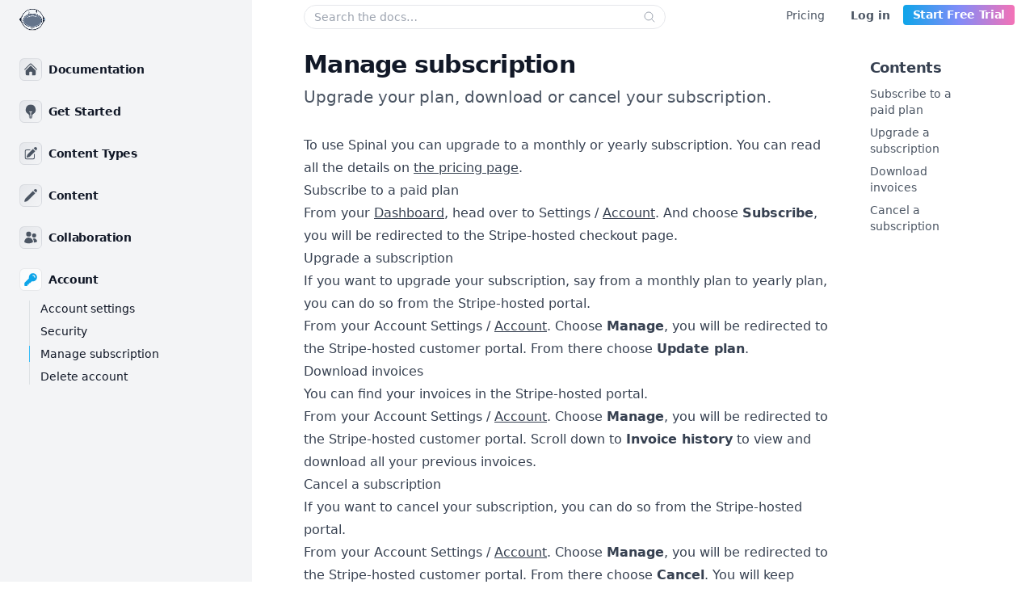

--- FILE ---
content_type: text/html;charset=UTF-8
request_url: https://spinalcms.com/docs/manage-subscription/
body_size: 5695
content:
<!DOCTYPE html><html lang="en" id="top" class="font-sans antialiased scroll-smooth scroll-pt-14"><head>
  <meta charset="utf-8">
<meta name="viewport" content="width=device-width, initial-scale=1.0">

<!-- Begin Bridgetown SEO tag v6.0.0 -->
<title>Manage subscription | Spinal</title>
<meta property="og:title" content="Manage subscription">
<meta name="author" content="Spinal Team">
<meta property="og:locale" content="en_US">
<meta name="description" content="Upgrade your plan, download or cancel your subscription.">
<meta property="og:description" content="Upgrade your plan, download or cancel your subscription.">
<link rel="canonical" href="https://spinalcms.com/docs/manage-subscription/">
<meta property="og:url" content="https://spinalcms.com/docs/manage-subscription/">
<meta property="og:site_name" content="Spinal">
<meta property="og:image" content="https://spinalcms.com/images/default-social-card.jpg">
<meta property="og:type" content="article">
<meta property="article:published_time" content="2025-08-09T07:17:21+00:00">
<meta name="twitter:card" content="summary_large_image">
<meta property="twitter:image" content="https://spinalcms.com/images/default-social-card.jpg">
<meta property="twitter:title" content="Manage subscription">
<!-- End Bridgetown SEO tag -->



<link rel="stylesheet" href="/_bridgetown/static/index.2GM5FWWV.css">





<link rel="manifest" href="/manifest.webmanifest">
<link rel="icon" href="/favicon.ico" sizes="any">
<link rel="icon" href="/icon.svg" type="image/svg+xml">
<link rel="apple-touch-icon" href="/apple-touch-icon.png">

</head>
<body class="bg-white selection:bg-gray-300 selection:text-gray-600">
  <nav class="absolute top-0 z-30 flex items-center justify-between w-full px-4 sm:px-6 py-1.5 bg-transparent">
  <a href="/">
    <img src="/images/spinal.png" alt="Spinal logo/mascot" class="fixed w-8 h-8 top-2 transition-translate ease-in-out duration-200 active:scale-90 hover:scale-105">
  </a>

    <ul class="flex items-center text-sm space-x-4">
      <li>
        <a href="/pricing/" class="text-gray-600 hover:text-gray-900">Pricing</a>
      </li>

      <li>
      </li><li class="ml-2 md:ml-4">
        <a href="/login/" class="text-gray-600 hover:text-gray-900 font-bold">Log in </a>
      </li>

      <li>
        <a href="/signup/" class="inline-flex px-3 py-1 font-semibold tracking-tight leading-tight whitespace-nowrap text-white border-sky-500 rounded bg-gradient-to-r from-sky-500 via-indigo-400 to-pink-400 transition-all ease-in-out duration-300 bg-[length:100%_100%] hover:bg-[length:130%_130%] plausible-event-name=Signup plausible-event-position=NavigationComponent">
          Start Free Trial
        </a>
      </li>
    </ul>
</nav>


  <main>
    <div class="relative flex justify-center mx-auto max-w-8xl sm:px-2 lg:px-6">

  <div data-controller="toggle-class" data-toggle-class-open-value="false" data-toggle-class-toggle-class="!hidden" class="flex">
  <label data-action="click-&gt;toggle-class#toggle" for="navigation" class="fixed bottom-0 left-0 z-50 flex items-center justify-center w-12 h-12 mb-4 ml-4 text-gray-600 bg-white border border-gray-300 rounded-full shadow-lg cursor-pointer lg:hidden transition duration-200 ease-in-out active:scale-95">
    <svg xmlns="http://www.w3.org/2000/svg" class="w-6 h-6 shown-when-toggled" fill="none" viewBox="0 0 24 24" stroke="currentColor" stroke-width="2">
      <path stroke-linecap="round" stroke-linejoin="round" d="M4 8h16M4 16h16"></path>
    </svg>
    <svg xmlns="http://www.w3.org/2000/svg" fill="none" viewBox="0 0 24 24" stroke-width="1.5" stroke="currentColor" class="w-6 h-6 hidden-when-toggled">
      <path stroke-linecap="round" stroke-linejoin="round" d="M6 18L18 6M6 6l12 12"></path>
    </svg>
  </label>

  <input type="checkbox" name="navigation" id="navigation" class="hidden peer">
  <div data-toggle-class-target="element" data-transition-enter="transition ease-out duration-100 sm:transition-none" data-transition-enter-start="opacity-0 -translate-x-4" data-transition-enter-end="opacity-100 translate-x-0" data-transition-leave="transition ease-in duration-75 sm:transition-none" data-transition-leave-start="opacity-100 translate-x-0" data-transition-leave-end="opacity-0 -translate-x-4" class="fixed left-0 z-30 hidden h-screen px-4 shadow-xl sm:z-10 peer-checked:block lg:relative lg:top-0 lg:h-auto lg:px-0 lg:block lg:flex-none lg:shadow-none">
    <div class="absolute inset-y-0 right-0 w-full lg:w-[50vw] bg-white/90 backdrop-blur-sm lg:bg-gray-100"></div>

    <div class="absolute bottom-0 left-0 z-20 w-64 h-16 bg-gradient-to-t from-gray-100 to-transparent"></div>

    <nav class="sticky top-0 w-64 text-base lg:text-sm xl:w-72">
      <ul role="list" class="-ml-0.5 h-[calc(100vh-12px)] overflow-y-auto mt-2 pt-16 pb-16 pl-0.5 pr-8 space-y-6 xl:pr-16">
        <li class="flex items-center group">
          <svg xmlns="http://www.w3.org/2000/svg" viewBox="0 0 24 24" fill="currentColor" aria-hidden="true" class="shrink-0 w-7 h-7 p-1 border border-gray-700/10 rounded-md transition ease-in-out duration-200 text-gray-600 bg-gradient-to-br from-gray-200 to-gray-100 group-hover:from-gray-50 group-hover:to-white">
  <path d="M11.47 3.84a.75.75 0 011.06 0l8.69 8.69a.75.75 0 101.06-1.06l-8.689-8.69a2.25 2.25 0 00-3.182 0l-8.69 8.69a.75.75 0 001.061 1.06l8.69-8.69z"></path>
  <path d="M12 5.432l8.159 8.159c.03.03.06.058.091.086v6.198c0 1.035-.84 1.875-1.875 1.875H15a.75.75 0 01-.75-.75v-4.5a.75.75 0 00-.75-.75h-3a.75.75 0 00-.75.75V21a.75.75 0 01-.75.75H5.625a1.875 1.875 0 01-1.875-1.875v-6.198a2.29 2.29 0 00.091-.086L12 5.43z"></path>
</svg>

          <a href="/docs/" class="ml-2 font-semibold tracking-tight text-gray-900">Documentation</a>
        </li>

          <li>
            <h3 class="flex items-center font-semibold tracking-tight text-gray-900 group">
              <svg xmlns="http://www.w3.org/2000/svg" viewBox="0 0 24 24" fill="currentColor" aria-hidden="true" class="shrink-0 w-7 h-7 p-1 border border-gray-700/10 rounded-md transition ease-in-out duration-200 text-gray-600 bg-gradient-to-br from-gray-200 to-gray-100 group-hover:from-gray-50 group-hover:to-white">
  <path d="M12 .75a8.25 8.25 0 00-4.135 15.39c.686.398 1.115 1.008 1.134 1.623a.75.75 0 00.577.706c.352.083.71.148 1.074.195.323.041.6-.218.6-.544v-4.661a6.714 6.714 0 01-.937-.171.75.75 0 11.374-1.453 5.261 5.261 0 002.626 0 .75.75 0 11.374 1.452 6.712 6.712 0 01-.937.172v4.66c0 .327.277.586.6.545.364-.047.722-.112 1.074-.195a.75.75 0 00.577-.706c.02-.615.448-1.225 1.134-1.623A8.25 8.25 0 0012 .75z"></path>
  <path fill-rule="evenodd" d="M9.013 19.9a.75.75 0 01.877-.597 11.319 11.319 0 004.22 0 .75.75 0 11.28 1.473 12.819 12.819 0 01-4.78 0 .75.75 0 01-.597-.876zM9.754 22.344a.75.75 0 01.824-.668 13.682 13.682 0 002.844 0 .75.75 0 11.156 1.492 15.156 15.156 0 01-3.156 0 .75.75 0 01-.668-.824z" clip-rule="evenodd"></path>
</svg>

              <a href="/docs/quick-start/" class="w-full ml-2">Get Started</a>
            </h3>

            <ul role="list" class="relative pl-px mt-3 ml-3 border-l border-gray-300/60 space-y-2">
            </ul>
          </li>
          <li>
            <h3 class="flex items-center font-semibold tracking-tight text-gray-900 group">
              <svg xmlns="http://www.w3.org/2000/svg" viewBox="0 0 24 24" fill="currentColor" aria-hidden="true" class="shrink-0 w-7 h-7 p-1 border border-gray-700/10 rounded-md transition ease-in-out duration-200 text-gray-600 bg-gradient-to-br from-gray-200 to-gray-100 group-hover:from-gray-50 group-hover:to-white">
  <path d="M21.731 2.269a2.625 2.625 0 00-3.712 0l-1.157 1.157 3.712 3.712 1.157-1.157a2.625 2.625 0 000-3.712zM19.513 8.199l-3.712-3.712-8.4 8.4a5.25 5.25 0 00-1.32 2.214l-.8 2.685a.75.75 0 00.933.933l2.685-.8a5.25 5.25 0 002.214-1.32l8.4-8.4z"></path>
  <path d="M5.25 5.25a3 3 0 00-3 3v10.5a3 3 0 003 3h10.5a3 3 0 003-3V13.5a.75.75 0 00-1.5 0v5.25a1.5 1.5 0 01-1.5 1.5H5.25a1.5 1.5 0 01-1.5-1.5V8.25a1.5 1.5 0 011.5-1.5h5.25a.75.75 0 000-1.5H5.25z"></path>
</svg>

              <a href="/docs/what-are-content-types/" class="w-full ml-2">Content Types</a>
            </h3>

            <ul role="list" class="relative pl-px mt-3 ml-3 border-l border-gray-300/60 space-y-2">
            </ul>
          </li>
          <li>
            <h3 class="flex items-center font-semibold tracking-tight text-gray-900 group">
              <svg xmlns="http://www.w3.org/2000/svg" viewBox="0 0 24 24" fill="currentColor" aria-hidden="true" class="shrink-0 w-7 h-7 p-1 border border-gray-700/10 rounded-md transition ease-in-out duration-200 text-gray-600 bg-gradient-to-br from-gray-200 to-gray-100 group-hover:from-gray-50 group-hover:to-white">
  <path d="M21.731 2.269a2.625 2.625 0 00-3.712 0l-1.157 1.157 3.712 3.712 1.157-1.157a2.625 2.625 0 000-3.712zM19.513 8.199l-3.712-3.712-12.15 12.15a5.25 5.25 0 00-1.32 2.214l-.8 2.685a.75.75 0 00.933.933l2.685-.8a5.25 5.25 0 002.214-1.32L19.513 8.2z"></path>
</svg>

              <a href="/docs/what-is-content/" class="w-full ml-2">Content</a>
            </h3>

            <ul role="list" class="relative pl-px mt-3 ml-3 border-l border-gray-300/60 space-y-2">
            </ul>
          </li>
          <li>
            <h3 class="flex items-center font-semibold tracking-tight text-gray-900 group">
              <svg xmlns="http://www.w3.org/2000/svg" viewBox="0 0 24 24" fill="currentColor" aria-hidden="true" class="shrink-0 w-7 h-7 p-1 border border-gray-700/10 rounded-md transition ease-in-out duration-200 text-gray-600 bg-gradient-to-br from-gray-200 to-gray-100 group-hover:from-gray-50 group-hover:to-white">
  <path d="M4.5 6.375a4.125 4.125 0 118.25 0 4.125 4.125 0 01-8.25 0zM14.25 8.625a3.375 3.375 0 116.75 0 3.375 3.375 0 01-6.75 0zM1.5 19.125a7.125 7.125 0 0114.25 0v.003l-.001.119a.75.75 0 01-.363.63 13.067 13.067 0 01-6.761 1.873c-2.472 0-4.786-.684-6.76-1.873a.75.75 0 01-.364-.63l-.001-.122zM17.25 19.128l-.001.144a2.25 2.25 0 01-.233.96 10.088 10.088 0 005.06-1.01.75.75 0 00.42-.643 4.875 4.875 0 00-6.957-4.611 8.586 8.586 0 011.71 5.157v.003z"></path>
</svg>

              <a href="/docs/invite-your-team/" class="w-full ml-2">Collaboration</a>
            </h3>

            <ul role="list" class="relative pl-px mt-3 ml-3 border-l border-gray-300/60 space-y-2">
            </ul>
          </li>
          <li>
            <h3 class="flex items-center font-semibold tracking-tight text-gray-900 group">
              <svg xmlns="http://www.w3.org/2000/svg" viewBox="0 0 24 24" fill="currentColor" aria-hidden="true" class="shrink-0 w-7 h-7 p-1 border border-gray-700/10 rounded-md transition ease-in-out duration-200 text-sky-500 bg-gradient-to-br from-gray-50 to-white">
  <path fill-rule="evenodd" d="M15.75 1.5a6.75 6.75 0 00-6.651 7.906c.067.39-.032.717-.221.906l-6.5 6.499a3 3 0 00-.878 2.121v2.818c0 .414.336.75.75.75H6a.75.75 0 00.75-.75v-1.5h1.5A.75.75 0 009 19.5V18h1.5a.75.75 0 00.53-.22l2.658-2.658c.19-.189.517-.288.906-.22A6.75 6.75 0 1015.75 1.5zm0 3a.75.75 0 000 1.5A2.25 2.25 0 0118 8.25a.75.75 0 001.5 0 3.75 3.75 0 00-3.75-3.75z" clip-rule="evenodd"></path>
</svg>

              <a href="/docs/account-settings/" class="w-full ml-2">Account</a>
            </h3>

            <ul role="list" class="relative pl-px mt-3 ml-3 border-l border-gray-300/60 space-y-2">

                <li class="relative pl-3">
                  <a href="/docs/account-settings/" class="flex items-center w-full text-gray-900 hover:text-gray-800 ">
                    Account settings
                  </a>
                </li>

                <li class="relative pl-3">
                  <a href="/docs/security/" class="flex items-center w-full text-gray-900 hover:text-gray-800 ">
                    Security
                  </a>
                </li>

                <li class="relative pl-3">
                  <a href="/docs/manage-subscription/" class="flex items-center w-full text-gray-900 hover:text-gray-800 before:content-[''] before:absolute before:top-0 before:left-[-2px] before:w-px before:h-full before:bg-sky-400">
                    Manage subscription
                  </a>
                </li>

                <li class="relative pl-3">
                  <a href="/docs/delete-account/" class="flex items-center w-full text-gray-900 hover:text-gray-800 ">
                    Delete account
                  </a>
                </li>
            </ul>
          </li>
      </ul>
    </nav>
  </div>
</div>


  <div class="flex-auto max-w-2xl min-w-0 px-4 py-16 lg:max-w-none lg:pr-0 lg:pl-8 xl:px-16">

    <div data-controller="search" data-search-endpoint-value="/docs/search.json" data-action="click@window-&gt;search#hideResults" class="relative sm:z-30 w-full mb-6 md:-mt-14 -translate-y-0.5 max-w-md">
  <form action="https://duckduckgo.com/" method="get" class="relative flex items-center group">
    <label class="sr-only" for="input-search">Enter your search criteria:</label>
    <input type="text" name="q" data-search-target="input" placeholder="Search the docs…" class="w-full px-3 py-1 text-sm text-gray-800 border border-gray-200 rounded-full focus:outline-none focus:border-gray-400 hover:border-gray-400 focus:placeholder-gray-500 focus:shadow">
    <input type="hidden" name="sites" value="spinalcms.com">

    <button data-action="search#submit" class="absolute right-0 pr-3 text-gray-400 shrink-0 transition-translate ease-in-out duration-200 active:scale-90 hover:scale-105 group-hover:text-gray-600 group-focus:text-gray-600">
      <svg xmlns="http://www.w3.org/2000/svg" fill="none" viewBox="0 0 24 24" stroke-width="1.5" stroke="currentColor" class="w-4 h-4">
  <path stroke-linecap="round" stroke-linejoin="round" d="M21 21l-5.197-5.197m0 0A7.5 7.5 0 105.196 5.196a7.5 7.5 0 0010.607 10.607z"></path>
</svg>
    </button>
  </form>

  <ul data-search-target="results" data-transition-enter="transition ease-out duration-100" data-transition-enter-start="opacity-0 scale-95" data-transition-enter-end="opacity-100 scale-100" data-transition-leave="transition ease-in duration-75" data-transition-leave-start="opacity-100 scale-100" data-transition-leave-end="opacity-0 scale-95" class="absolute top-auto z-30 hidden w-full mt-1 overflow-hidden overflow-y-auto bg-gray-900/90 backdrop-blur-sm border border-gray-800 rounded-lg shadow-2xl divide-y divide-gray-700 max-h-[50vh]"></ul>
</div>


    <article class="flex flex-col md:flex-row">
      <div class="w-full md:w-4/5">
        <header class="">
          <p class="text-base font-medium text-gray-500">
            
          </p>

          <h1 class="text-3xl font-bold tracking-tight text-gray-900">
            Manage subscription
          </h1>
        </header>

        <p class="mt-2 text-xl text-gray-600">
          Upgrade your plan, download or cancel your subscription.
        </p>

        

        

        <div class="mt-8 prose prose-gray max-w-none prose-headings:font-semibold prose-headings:tracking-tight prose-lead:text-gray-500 prose-a:font-semibold prose-a:underline prose-pre:bg-gray-900 prose-img:w-full prose-img:rounded-md prose-img:border prose-img:border-gray-200 prose-img:p-1 prose-img:bg-white prose-img:max-w-2xl marker:prose-ol:text-sky-600 marker:prose-ol:font-medium">
          <p>To use Spinal you can upgrade to a monthly or yearly subscription. You can read all the details on <a href="/pricing/">the pricing page</a>.</p>

<h2 id="subscribe-to-a-paid-plan" class="group relative flex items-center">Subscribe to a paid plan <a href="#subscribe-to-a-paid-plan" class="absolute left-0 pr-2 -translate-x-4 text-[0.8em] text-gray-400 !no-underline opacity-0 transition-opacity ease-in-out duration-200 group-hover:opacity-100 hover:text-gray-600">#</a></h2>

<p>From your <a href="https://app.spinalcms.com/" rel="nofollow">Dashboard</a>, head over to Settings / <a href="https://app.spinalcms.com/settings/account" rel="nofollow">Account</a>. And choose <strong>Subscribe</strong>, you will be redirected to the Stripe-hosted checkout page.</p>

<h2 id="upgrade-a-subscription" class="group relative flex items-center">Upgrade a subscription <a href="#upgrade-a-subscription" class="absolute left-0 pr-2 -translate-x-4 text-[0.8em] text-gray-400 !no-underline opacity-0 transition-opacity ease-in-out duration-200 group-hover:opacity-100 hover:text-gray-600">#</a></h2>

<p>If you want to upgrade your subscription, say from a monthly plan to yearly plan, you can do so from the Stripe-hosted portal.</p>

<p>From your Account Settings / <a href="https://app.spinalcms.com/settings/account" rel="nofollow">Account</a>. Choose <strong>Manage</strong>, you will be redirected to the Stripe-hosted customer portal. From there choose <strong>Update plan</strong>.</p>

<h2 id="download-invoices" class="group relative flex items-center">Download invoices <a href="#download-invoices" class="absolute left-0 pr-2 -translate-x-4 text-[0.8em] text-gray-400 !no-underline opacity-0 transition-opacity ease-in-out duration-200 group-hover:opacity-100 hover:text-gray-600">#</a></h2>

<p>You can find your invoices in the Stripe-hosted portal.</p>

<p>From your Account Settings / <a href="https://app.spinalcms.com/settings/account" rel="nofollow">Account</a>. Choose <strong>Manage</strong>, you will be redirected to the Stripe-hosted customer portal. Scroll down to <strong>Invoice history</strong> to view and download all your previous invoices.</p>

<h2 id="cancel-a-subscription" class="group relative flex items-center">Cancel a subscription <a href="#cancel-a-subscription" class="absolute left-0 pr-2 -translate-x-4 text-[0.8em] text-gray-400 !no-underline opacity-0 transition-opacity ease-in-out duration-200 group-hover:opacity-100 hover:text-gray-600">#</a></h2>

<p>If you want to cancel your subscription, you can do so from the Stripe-hosted portal.</p>

<p>From your Account Settings / <a href="https://app.spinalcms.com/settings/account" rel="nofollow">Account</a>. Choose <strong>Manage</strong>, you will be redirected to the Stripe-hosted customer portal. From there choose <strong>Cancel</strong>. You will keep access to your plan’s features until your current period ends.</p>

<p>Thanks for being a Spinal customer!</p>

        </div>

        <h3 class="pt-4 mt-8 text-base font-bold tracking-tight text-gray-900 border-t border-gray-200/60">
  Have questions?
</h3>

<p class="text-gray-900">
  Something still unclear? <a href="mailto:support@spinalcms.com" class="underline hover:no-underline relative" data-controller="copy-to-clipboard" data-copy-to-clipboard-source-value="support@spinalcms.com" data-action="click-&gt;copy-to-clipboard#copy">Reach out to support</a>
</p>

      </div>

      <nav class="w-1/5 pt-2 shrink-0 md:pl-12">
        <div id="toc" data-container="article-toc-container" data-controller="toggle-class" data-toggle-class-toggle-class="hidden">
  <h4 data-action="click-&gt;toggle-class#toggle" class="flex items-center text-base font-bold tracking-tight text-gray-700 cursor-pointer md:text-lg md:cursor-default">
    <svg xmlns="http://www.w3.org/2000/svg" fill="none" viewBox="0 0 24 24" stroke-width="1.5" stroke="currentColor" class="inline-block md:hidden w-4 h-4 mr-2 text-gray-500">
  <path stroke-linecap="round" stroke-linejoin="round" d="M8.25 6.75h12M8.25 12h12m-12 5.25h12M3.75 6.75h.007v.008H3.75V6.75zm.375 0a.375.375 0 11-.75 0 .375.375 0 01.75 0zM3.75 12h.007v.008H3.75V12zm.375 0a.375.375 0 11-.75 0 .375.375 0 01.75 0zm-.375 5.25h.007v.008H3.75v-.008zm.375 0a.375.375 0 11-.75 0 .375.375 0 01.75 0z"></path>
</svg>

    Contents
  </h4>

  <ol data-toggle-class-target="element" data-highlight-section-target="toc" data-container="article-toc-list" class="hidden mt-2 list-none md:block space-y-2"><li class="leading-none"><a href="#subscribe-to-a-paid-plan" class="text-sm font-medium text-gray-600 hover:text-gray-800 transition-color ease-in-out duration-200">Subscribe to a paid plan </a></li><li class="leading-none"><a href="#upgrade-a-subscription" class="text-sm font-medium text-gray-600 hover:text-gray-800 transition-color ease-in-out duration-200">Upgrade a subscription </a></li><li class="leading-none"><a href="#download-invoices" class="text-sm font-medium text-gray-600 hover:text-gray-800 transition-color ease-in-out duration-200">Download invoices </a></li><li class="leading-none"><a href="#cancel-a-subscription" class="text-sm font-medium text-gray-600 hover:text-gray-800 transition-color ease-in-out duration-200">Cancel a subscription </a></li></ol>
</div>

      </nav>
    </article>
  </div>
</div>

  </main>

  <footer class="px-2 py-12 bg-white border-t border-gray-200 sm:px-6">
  <ul class="flex flex-col max-w-4xl px-2 mx-auto sm:flex-row space-y-6 sm:space-y-0 sm:space-x-16">
    <li class="flex flex-col text-sm">
      <h5 class="font-bold tracking-tight text-gray-900">
        <a href="/" class="no-underline">Spinal</a>
      </h5>

      <ul class="flex flex-col">
        <li class="">
          <a href="/support/" class="text-gray-600 hover:text-gray-800">Support</a>
        </li>

        <li class="">
          <a href="/features/" class="text-gray-600 hover:text-gray-800">Features</a>
        </li>

        <li class="">
          <a href="/tour/" class="text-gray-600 hover:text-gray-800">Tour</a>
        </li>

        <li class="">
          <a href="/changelog/" class="text-gray-600 hover:text-gray-800">Changelog</a>
        </li>

        <li class="">
          <a href="/newsletter/" class="text-gray-600 hover:text-gray-800">Newsletter</a>
        </li>

      </ul>
    </li>

    <li class="flex flex-col text-sm">
      <h5 class="font-bold tracking-tight text-gray-900">
        <a href="/built-for/" class="no-underline">Built for</a>
      </h5>

      <ul class="flex flex-col">

          <li class="">
            <a href="/cms-for-astro/" class="text-gray-600 hover:text-gray-800">Astro</a>
          </li>

          <li class="">
            <a href="/cms-for-11ty/" class="text-gray-600 hover:text-gray-800">11ty</a>
          </li>

          <li class="">
            <a href="/cms-for-hugo/" class="text-gray-600 hover:text-gray-800">Hugo</a>
          </li>

          <li class="">
            <a href="/cms-for-jekyll/" class="text-gray-600 hover:text-gray-800">Jekyll</a>
          </li>

          <li class="">
            <a href="/cms-for-docusaurus/" class="text-gray-600 hover:text-gray-800">Docusaurus</a>
          </li>

        <li class="">
          <a href="/built-for/" class="text-gray-400 hover:text-gray-600">See more…</a>
        </li>
      </ul>
    </li>

    <li class="flex flex-col text-sm">
      <h5 class="font-bold tracking-tight text-gray-900">
        <a href="/alternatives/" class="">Alternatives</a>
      </h5>

      <ul class="flex flex-col">
        <li>
          <a href="/alternative-to-forestry/" class="text-gray-600 hover:text-gray-800">Forestry</a>
        </li>

        <li>
          <a href="/alternative-to-netlify-cms/" class="text-gray-600 hover:text-gray-800">Netlify CMS</a>
        </li>

        <li>
          <a href="/alternative-to-cloud-cannon/" class="text-gray-600 hover:text-gray-800">CloudCannon</a>
        </li>

        <li>
          <a href="/alternative-to-tina-cms/" class="text-gray-600 hover:text-gray-800">Tina CMS</a>
        </li>
      </ul>
    </li>

    <li class="flex flex-col text-sm">
      <h5 class="font-bold tracking-tight text-gray-900">
        Learn
      </h5>

      <ul class="flex flex-col">
        <li>
          <a href="/docs/" class="text-gray-600 hover:text-gray-800">
            Documentation
          </a>
        </li>

        <li>
          <a href="/blog/" class="text-gray-600 hover:text-gray-800">
            Blog
          </a>
        </li>

        <li>
          <a href="/resources/" class="text-gray-600 hover:text-gray-800">
            Resources
          </a>
        </li>

        <li>
          <a href="/comparisons/" class="text-gray-600 hover:text-gray-800">Comparisons</a>
        </li>

        <li>
          <a href="https://saaswriterhub.com/" target="_blank" rel="follow" class="flex items-center text-gray-600 hover:text-gray-800">
            Find a freelance writer

            <svg xmlns="http://www.w3.org/2000/svg" viewBox="0 0 20 20" fill="currentColor" aria-hidden="true" class="w-3 h-3 ml-1 text-gray-500">
  <path fill-rule="evenodd" d="M4.25 5.5a.75.75 0 00-.75.75v8.5c0 .414.336.75.75.75h8.5a.75.75 0 00.75-.75v-4a.75.75 0 011.5 0v4A2.25 2.25 0 0112.75 17h-8.5A2.25 2.25 0 012 14.75v-8.5A2.25 2.25 0 014.25 4h5a.75.75 0 010 1.5h-5z" clip-rule="evenodd"></path>
  <path fill-rule="evenodd" d="M6.194 12.753a.75.75 0 001.06.053L16.5 4.44v2.81a.75.75 0 001.5 0v-4.5a.75.75 0 00-.75-.75h-4.5a.75.75 0 000 1.5h2.553l-9.056 8.194a.75.75 0 00-.053 1.06z" clip-rule="evenodd"></path>
</svg>
          </a>
        </li>
      </ul>
    </li>
  </ul>

  <div class="flex flex-col items-center justify-between w-full max-w-4xl px-2 mx-auto mt-12 text-xs text-gray-400 cursor-default sm:flex-row">
    <div>
      <p class="group">
        <a href="/about/">Spinal is an async, remote and bootstrapped company</a>.<br class="block sm:hidden"> Built with <span class="inline-block mx-1 text-base text-transparent bg-clip-text bg-gradient-to-br from-pink-600 to-red-500 group-hover:animate-heartbeat">♥</span> around the world.
      </p>

      <p>
        Powering many <a href="/cms-for-small-saas-companies/">small SaaS companies</a> and <a href="/cms-for-agencies/">agencies</a> around the world for 1286 days.
      </p>

      <ul class="mt-3 space-x-3">
        <li class="inline">
          <a href="/terms/" class="hover:text-gray-600">Terms</a>
        </li>

        <li class="inline">
          <a href="/privacy/" class="hover:text-gray-600">Privacy</a>
        </li>
      </ul>
    </div>
  </div>
</footer>



</body></html>

--- FILE ---
content_type: text/css; charset=UTF-8
request_url: https://spinalcms.com/_bridgetown/static/index.2GM5FWWV.css
body_size: 11992
content:
*,:before,:after{box-sizing:border-box;border-width:0;border-style:solid;border-color:#e5e7eb}:before,:after{--tw-content: ""}html{line-height:1.5;-webkit-text-size-adjust:100%;-moz-tab-size:4;-o-tab-size:4;tab-size:4;font-family:ui-sans-serif,system-ui,-apple-system,Segoe UI,Roboto,Ubuntu,Cantarell,Noto Sans,sans-serif,BlinkMacSystemFont,Segoe UI,Roboto,Helvetica Neue,Arial,Noto Sans,sans-serif,"Apple Color Emoji","Segoe UI Emoji",Segoe UI Symbol,"Noto Color Emoji"}body{margin:0;line-height:inherit}hr{height:0;color:inherit;border-top-width:1px}abbr:where([title]){-webkit-text-decoration:underline dotted;text-decoration:underline dotted}h1,h2,h3,h4,h5,h6{font-size:inherit;font-weight:inherit}a{color:inherit;text-decoration:inherit}b,strong{font-weight:bolder}code,kbd,samp,pre{font-family:ui-monospace,SFMono-Regular,Menlo,Monaco,Consolas,Liberation Mono,Courier New,monospace;font-size:1em}small{font-size:80%}sub,sup{font-size:75%;line-height:0;position:relative;vertical-align:baseline}sub{bottom:-.25em}sup{top:-.5em}table{text-indent:0;border-color:inherit;border-collapse:collapse}button,input,optgroup,select,textarea{font-family:inherit;font-size:100%;font-weight:inherit;line-height:inherit;color:inherit;margin:0;padding:0}button,select{text-transform:none}button,[type=button],[type=reset],[type=submit]{-webkit-appearance:button;background-color:transparent;background-image:none}:-moz-focusring{outline:auto}:-moz-ui-invalid{box-shadow:none}progress{vertical-align:baseline}::-webkit-inner-spin-button,::-webkit-outer-spin-button{height:auto}[type=search]{-webkit-appearance:textfield;outline-offset:-2px}::-webkit-search-decoration{-webkit-appearance:none}::-webkit-file-upload-button{-webkit-appearance:button;font:inherit}summary{display:list-item}blockquote,dl,dd,h1,h2,h3,h4,h5,h6,hr,figure,p,pre{margin:0}fieldset{margin:0;padding:0}legend{padding:0}ol,ul,menu{list-style:none;margin:0;padding:0}textarea{resize:vertical}input::-moz-placeholder,textarea::-moz-placeholder{opacity:1;color:#9ca3af}input:-ms-input-placeholder,textarea:-ms-input-placeholder{opacity:1;color:#9ca3af}input::placeholder,textarea::placeholder{opacity:1;color:#9ca3af}button,[role=button]{cursor:pointer}:disabled{cursor:default}img,svg,video,canvas,audio,iframe,embed,object{display:block;vertical-align:middle}img,video{max-width:100%;height:auto}[hidden]{display:none}a:not([class]){-webkit-text-decoration-line:underline;text-decoration-line:underline;text-decoration-thickness:from-font}a:not([class]):hover{text-decoration-thickness:2px}details>summary.list-none::-webkit-details-marker,details>summary.list-none::marker{display:none}*,:before,:after{--tw-border-spacing-x: 0;--tw-border-spacing-y: 0;--tw-translate-x: 0;--tw-translate-y: 0;--tw-rotate: 0;--tw-skew-x: 0;--tw-skew-y: 0;--tw-scale-x: 1;--tw-scale-y: 1;--tw-pan-x: ;--tw-pan-y: ;--tw-pinch-zoom: ;--tw-scroll-snap-strictness: proximity;--tw-ordinal: ;--tw-slashed-zero: ;--tw-numeric-figure: ;--tw-numeric-spacing: ;--tw-numeric-fraction: ;--tw-ring-inset: ;--tw-ring-offset-width: 0px;--tw-ring-offset-color: #fff;--tw-ring-color: rgba(59, 130, 246, .5);--tw-ring-offset-shadow: 0 0 rgba(0,0,0,0);--tw-ring-shadow: 0 0 rgba(0,0,0,0);--tw-shadow: 0 0 rgba(0,0,0,0);--tw-shadow-colored: 0 0 rgba(0,0,0,0);--tw-blur: ;--tw-brightness: ;--tw-contrast: ;--tw-grayscale: ;--tw-hue-rotate: ;--tw-invert: ;--tw-saturate: ;--tw-sepia: ;--tw-drop-shadow: ;--tw-backdrop-blur: ;--tw-backdrop-brightness: ;--tw-backdrop-contrast: ;--tw-backdrop-grayscale: ;--tw-backdrop-hue-rotate: ;--tw-backdrop-invert: ;--tw-backdrop-opacity: ;--tw-backdrop-saturate: ;--tw-backdrop-sepia: }::-webkit-backdrop{--tw-border-spacing-x: 0;--tw-border-spacing-y: 0;--tw-translate-x: 0;--tw-translate-y: 0;--tw-rotate: 0;--tw-skew-x: 0;--tw-skew-y: 0;--tw-scale-x: 1;--tw-scale-y: 1;--tw-pan-x: ;--tw-pan-y: ;--tw-pinch-zoom: ;--tw-scroll-snap-strictness: proximity;--tw-ordinal: ;--tw-slashed-zero: ;--tw-numeric-figure: ;--tw-numeric-spacing: ;--tw-numeric-fraction: ;--tw-ring-inset: ;--tw-ring-offset-width: 0px;--tw-ring-offset-color: #fff;--tw-ring-color: rgba(59, 130, 246, .5);--tw-ring-offset-shadow: 0 0 rgba(0,0,0,0);--tw-ring-shadow: 0 0 rgba(0,0,0,0);--tw-shadow: 0 0 rgba(0,0,0,0);--tw-shadow-colored: 0 0 rgba(0,0,0,0);--tw-blur: ;--tw-brightness: ;--tw-contrast: ;--tw-grayscale: ;--tw-hue-rotate: ;--tw-invert: ;--tw-saturate: ;--tw-sepia: ;--tw-drop-shadow: ;--tw-backdrop-blur: ;--tw-backdrop-brightness: ;--tw-backdrop-contrast: ;--tw-backdrop-grayscale: ;--tw-backdrop-hue-rotate: ;--tw-backdrop-invert: ;--tw-backdrop-opacity: ;--tw-backdrop-saturate: ;--tw-backdrop-sepia: }::backdrop{--tw-border-spacing-x: 0;--tw-border-spacing-y: 0;--tw-translate-x: 0;--tw-translate-y: 0;--tw-rotate: 0;--tw-skew-x: 0;--tw-skew-y: 0;--tw-scale-x: 1;--tw-scale-y: 1;--tw-pan-x: ;--tw-pan-y: ;--tw-pinch-zoom: ;--tw-scroll-snap-strictness: proximity;--tw-ordinal: ;--tw-slashed-zero: ;--tw-numeric-figure: ;--tw-numeric-spacing: ;--tw-numeric-fraction: ;--tw-ring-inset: ;--tw-ring-offset-width: 0px;--tw-ring-offset-color: #fff;--tw-ring-color: rgba(59, 130, 246, .5);--tw-ring-offset-shadow: 0 0 rgba(0,0,0,0);--tw-ring-shadow: 0 0 rgba(0,0,0,0);--tw-shadow: 0 0 rgba(0,0,0,0);--tw-shadow-colored: 0 0 rgba(0,0,0,0);--tw-blur: ;--tw-brightness: ;--tw-contrast: ;--tw-grayscale: ;--tw-hue-rotate: ;--tw-invert: ;--tw-saturate: ;--tw-sepia: ;--tw-drop-shadow: ;--tw-backdrop-blur: ;--tw-backdrop-brightness: ;--tw-backdrop-contrast: ;--tw-backdrop-grayscale: ;--tw-backdrop-hue-rotate: ;--tw-backdrop-invert: ;--tw-backdrop-opacity: ;--tw-backdrop-saturate: ;--tw-backdrop-sepia: }.prose{color:var(--tw-prose-body);max-width:65ch}.prose :where([class~="lead"]):not(:where([class~="not-prose"] *)){color:var(--tw-prose-lead);font-size:1.25em;line-height:1.6;margin-top:1.2em;margin-bottom:1.2em}.prose :where(a):not(:where([class~="not-prose"] *)){color:var(--tw-prose-links);text-decoration:underline;font-weight:500}.prose :where(strong):not(:where([class~="not-prose"] *)){color:var(--tw-prose-bold);font-weight:600}.prose :where(a strong):not(:where([class~="not-prose"] *)){color:inherit}.prose :where(blockquote strong):not(:where([class~="not-prose"] *)){color:inherit}.prose :where(thead th strong):not(:where([class~="not-prose"] *)){color:inherit}.prose :where(ol):not(:where([class~="not-prose"] *)){list-style-type:decimal;margin-top:1.25em;margin-bottom:1.25em;padding-left:1.625em}.prose :where(ol[type="A"]):not(:where([class~="not-prose"] *)){list-style-type:upper-alpha}.prose :where(ol[type="a"]):not(:where([class~="not-prose"] *)){list-style-type:lower-alpha}.prose :where(ol[type="A" s]):not(:where([class~="not-prose"] *)){list-style-type:upper-alpha}.prose :where(ol[type="a" s]):not(:where([class~="not-prose"] *)){list-style-type:lower-alpha}.prose :where(ol[type="I"]):not(:where([class~="not-prose"] *)){list-style-type:upper-roman}.prose :where(ol[type="i"]):not(:where([class~="not-prose"] *)){list-style-type:lower-roman}.prose :where(ol[type="I" s]):not(:where([class~="not-prose"] *)){list-style-type:upper-roman}.prose :where(ol[type="i" s]):not(:where([class~="not-prose"] *)){list-style-type:lower-roman}.prose :where(ol[type="1"]):not(:where([class~="not-prose"] *)){list-style-type:decimal}.prose :where(ul):not(:where([class~="not-prose"] *)){list-style-type:disc;margin-top:1.25em;margin-bottom:1.25em;padding-left:1.625em}.prose :where(ol > li):not(:where([class~="not-prose"] *))::marker{font-weight:400;color:var(--tw-prose-counters)}.prose :where(ul > li):not(:where([class~="not-prose"] *))::marker{color:var(--tw-prose-bullets)}.prose :where(hr):not(:where([class~="not-prose"] *)){border-color:var(--tw-prose-hr);border-top-width:1px;margin-top:3em;margin-bottom:3em}.prose :where(blockquote):not(:where([class~="not-prose"] *)){font-weight:500;font-style:italic;color:var(--tw-prose-quotes);border-left-width:.25rem;border-left-color:var(--tw-prose-quote-borders);quotes:"\201c""\201d""\2018""\2019";margin-top:1.6em;margin-bottom:1.6em;padding-left:1em}.prose :where(blockquote p:first-of-type):not(:where([class~="not-prose"] *)):before{content:open-quote}.prose :where(blockquote p:last-of-type):not(:where([class~="not-prose"] *)):after{content:close-quote}.prose :where(h1):not(:where([class~="not-prose"] *)){color:var(--tw-prose-headings);font-weight:800;font-size:2.25em;margin-top:0;margin-bottom:.8888889em;line-height:1.1111111}.prose :where(h1 strong):not(:where([class~="not-prose"] *)){font-weight:900;color:inherit}.prose :where(h2):not(:where([class~="not-prose"] *)){color:var(--tw-prose-headings);font-weight:700;font-size:1.5em;margin-top:2em;margin-bottom:1em;line-height:1.3333333}.prose :where(h2 strong):not(:where([class~="not-prose"] *)){font-weight:800;color:inherit}.prose :where(h3):not(:where([class~="not-prose"] *)){color:var(--tw-prose-headings);font-weight:600;font-size:1.25em;margin-top:1.6em;margin-bottom:.6em;line-height:1.6}.prose :where(h3 strong):not(:where([class~="not-prose"] *)){font-weight:700;color:inherit}.prose :where(h4):not(:where([class~="not-prose"] *)){color:var(--tw-prose-headings);font-weight:600;margin-top:1.5em;margin-bottom:.5em;line-height:1.5}.prose :where(h4 strong):not(:where([class~="not-prose"] *)){font-weight:700;color:inherit}.prose :where(img):not(:where([class~="not-prose"] *)){margin-top:2em;margin-bottom:2em}.prose :where(figure > *):not(:where([class~="not-prose"] *)){margin-top:0;margin-bottom:0}.prose :where(figcaption):not(:where([class~="not-prose"] *)){color:var(--tw-prose-captions);font-size:.875em;line-height:1.4285714;margin-top:.8571429em}.prose :where(code):not(:where([class~="not-prose"] *)){color:var(--tw-prose-code);font-weight:600;font-size:.875em}.prose :where(code):not(:where([class~="not-prose"] *)):before{content:"`"}.prose :where(code):not(:where([class~="not-prose"] *)):after{content:"`"}.prose :where(a code):not(:where([class~="not-prose"] *)){color:inherit}.prose :where(h1 code):not(:where([class~="not-prose"] *)){color:inherit}.prose :where(h2 code):not(:where([class~="not-prose"] *)){color:inherit;font-size:.875em}.prose :where(h3 code):not(:where([class~="not-prose"] *)){color:inherit;font-size:.9em}.prose :where(h4 code):not(:where([class~="not-prose"] *)){color:inherit}.prose :where(blockquote code):not(:where([class~="not-prose"] *)){color:inherit}.prose :where(thead th code):not(:where([class~="not-prose"] *)){color:inherit}.prose :where(pre):not(:where([class~="not-prose"] *)){color:var(--tw-prose-pre-code);background-color:var(--tw-prose-pre-bg);overflow-x:auto;font-weight:400;font-size:.875em;line-height:1.7142857;margin-top:1.7142857em;margin-bottom:1.7142857em;border-radius:.375rem;padding:.8571429em 1.1428571em}.prose :where(pre code):not(:where([class~="not-prose"] *)){background-color:transparent;border-width:0;border-radius:0;padding:0;font-weight:inherit;color:inherit;font-size:inherit;font-family:inherit;line-height:inherit}.prose :where(pre code):not(:where([class~="not-prose"] *)):before{content:none}.prose :where(pre code):not(:where([class~="not-prose"] *)):after{content:none}.prose :where(table):not(:where([class~="not-prose"] *)){width:100%;table-layout:auto;text-align:left;margin-top:2em;margin-bottom:2em;font-size:.875em;line-height:1.7142857}.prose :where(thead):not(:where([class~="not-prose"] *)){border-bottom-width:1px;border-bottom-color:var(--tw-prose-th-borders)}.prose :where(thead th):not(:where([class~="not-prose"] *)){color:var(--tw-prose-headings);font-weight:600;vertical-align:bottom;padding-right:.5714286em;padding-bottom:.5714286em;padding-left:.5714286em}.prose :where(tbody tr):not(:where([class~="not-prose"] *)){border-bottom-width:1px;border-bottom-color:var(--tw-prose-td-borders)}.prose :where(tbody tr:last-child):not(:where([class~="not-prose"] *)){border-bottom-width:0}.prose :where(tbody td):not(:where([class~="not-prose"] *)){vertical-align:baseline}.prose :where(tfoot):not(:where([class~="not-prose"] *)){border-top-width:1px;border-top-color:var(--tw-prose-th-borders)}.prose :where(tfoot td):not(:where([class~="not-prose"] *)){vertical-align:top}.prose{--tw-prose-body: #374151;--tw-prose-headings: #111827;--tw-prose-lead: #4b5563;--tw-prose-links: #111827;--tw-prose-bold: #111827;--tw-prose-counters: #6b7280;--tw-prose-bullets: #d1d5db;--tw-prose-hr: #e5e7eb;--tw-prose-quotes: #111827;--tw-prose-quote-borders: #e5e7eb;--tw-prose-captions: #6b7280;--tw-prose-code: #111827;--tw-prose-pre-code: #e5e7eb;--tw-prose-pre-bg: #1f2937;--tw-prose-th-borders: #d1d5db;--tw-prose-td-borders: #e5e7eb;--tw-prose-invert-body: #d1d5db;--tw-prose-invert-headings: #fff;--tw-prose-invert-lead: #9ca3af;--tw-prose-invert-links: #fff;--tw-prose-invert-bold: #fff;--tw-prose-invert-counters: #9ca3af;--tw-prose-invert-bullets: #4b5563;--tw-prose-invert-hr: #374151;--tw-prose-invert-quotes: #f3f4f6;--tw-prose-invert-quote-borders: #374151;--tw-prose-invert-captions: #9ca3af;--tw-prose-invert-code: #fff;--tw-prose-invert-pre-code: #d1d5db;--tw-prose-invert-pre-bg: rgba(0, 0, 0, .5);--tw-prose-invert-th-borders: #4b5563;--tw-prose-invert-td-borders: #374151;font-size:1rem;line-height:1.75}.prose :where(p):not(:where([class~="not-prose"] *)){margin-top:1.25em;margin-bottom:1.25em}.prose :where(video):not(:where([class~="not-prose"] *)){margin-top:2em;margin-bottom:2em}.prose :where(figure):not(:where([class~="not-prose"] *)){margin-top:2em;margin-bottom:2em}.prose :where(li):not(:where([class~="not-prose"] *)){margin-top:.5em;margin-bottom:.5em}.prose :where(ol > li):not(:where([class~="not-prose"] *)){padding-left:.375em}.prose :where(ul > li):not(:where([class~="not-prose"] *)){padding-left:.375em}.prose :where(.prose > ul > li p):not(:where([class~="not-prose"] *)){margin-top:.75em;margin-bottom:.75em}.prose :where(.prose > ul > li > *:first-child):not(:where([class~="not-prose"] *)){margin-top:1.25em}.prose :where(.prose > ul > li > *:last-child):not(:where([class~="not-prose"] *)){margin-bottom:1.25em}.prose :where(.prose > ol > li > *:first-child):not(:where([class~="not-prose"] *)){margin-top:1.25em}.prose :where(.prose > ol > li > *:last-child):not(:where([class~="not-prose"] *)){margin-bottom:1.25em}.prose :where(ul ul,ul ol,ol ul,ol ol):not(:where([class~="not-prose"] *)){margin-top:.75em;margin-bottom:.75em}.prose :where(hr + *):not(:where([class~="not-prose"] *)){margin-top:0}.prose :where(h2 + *):not(:where([class~="not-prose"] *)){margin-top:0}.prose :where(h3 + *):not(:where([class~="not-prose"] *)){margin-top:0}.prose :where(h4 + *):not(:where([class~="not-prose"] *)){margin-top:0}.prose :where(thead th:first-child):not(:where([class~="not-prose"] *)){padding-left:0}.prose :where(thead th:last-child):not(:where([class~="not-prose"] *)){padding-right:0}.prose :where(tbody td,tfoot td):not(:where([class~="not-prose"] *)){padding:.5714286em}.prose :where(tbody td:first-child,tfoot td:first-child):not(:where([class~="not-prose"] *)){padding-left:0}.prose :where(tbody td:last-child,tfoot td:last-child):not(:where([class~="not-prose"] *)){padding-right:0}.prose :where(.prose > :first-child):not(:where([class~="not-prose"] *)){margin-top:0}.prose :where(.prose > :last-child):not(:where([class~="not-prose"] *)){margin-bottom:0}.prose-lg{font-size:1.125rem;line-height:1.7777778}.prose-lg :where(p):not(:where([class~="not-prose"] *)){margin-top:1.3333333em;margin-bottom:1.3333333em}.prose-lg :where([class~="lead"]):not(:where([class~="not-prose"] *)){font-size:1.2222222em;line-height:1.4545455;margin-top:1.0909091em;margin-bottom:1.0909091em}.prose-lg :where(blockquote):not(:where([class~="not-prose"] *)){margin-top:1.6666667em;margin-bottom:1.6666667em;padding-left:1em}.prose-lg :where(h1):not(:where([class~="not-prose"] *)){font-size:2.6666667em;margin-top:0;margin-bottom:.8333333em;line-height:1}.prose-lg :where(h2):not(:where([class~="not-prose"] *)){font-size:1.6666667em;margin-top:1.8666667em;margin-bottom:1.0666667em;line-height:1.3333333}.prose-lg :where(h3):not(:where([class~="not-prose"] *)){font-size:1.3333333em;margin-top:1.6666667em;margin-bottom:.6666667em;line-height:1.5}.prose-lg :where(h4):not(:where([class~="not-prose"] *)){margin-top:1.7777778em;margin-bottom:.4444444em;line-height:1.5555556}.prose-lg :where(img):not(:where([class~="not-prose"] *)){margin-top:1.7777778em;margin-bottom:1.7777778em}.prose-lg :where(video):not(:where([class~="not-prose"] *)){margin-top:1.7777778em;margin-bottom:1.7777778em}.prose-lg :where(figure):not(:where([class~="not-prose"] *)){margin-top:1.7777778em;margin-bottom:1.7777778em}.prose-lg :where(figure > *):not(:where([class~="not-prose"] *)){margin-top:0;margin-bottom:0}.prose-lg :where(figcaption):not(:where([class~="not-prose"] *)){font-size:.8888889em;line-height:1.5;margin-top:1em}.prose-lg :where(code):not(:where([class~="not-prose"] *)){font-size:.8888889em}.prose-lg :where(h2 code):not(:where([class~="not-prose"] *)){font-size:.8666667em}.prose-lg :where(h3 code):not(:where([class~="not-prose"] *)){font-size:.875em}.prose-lg :where(pre):not(:where([class~="not-prose"] *)){font-size:.8888889em;line-height:1.75;margin-top:2em;margin-bottom:2em;border-radius:.375rem;padding:1em 1.5em}.prose-lg :where(ol):not(:where([class~="not-prose"] *)){margin-top:1.3333333em;margin-bottom:1.3333333em;padding-left:1.5555556em}.prose-lg :where(ul):not(:where([class~="not-prose"] *)){margin-top:1.3333333em;margin-bottom:1.3333333em;padding-left:1.5555556em}.prose-lg :where(li):not(:where([class~="not-prose"] *)){margin-top:.6666667em;margin-bottom:.6666667em}.prose-lg :where(ol > li):not(:where([class~="not-prose"] *)){padding-left:.4444444em}.prose-lg :where(ul > li):not(:where([class~="not-prose"] *)){padding-left:.4444444em}.prose-lg :where(.prose-lg > ul > li p):not(:where([class~="not-prose"] *)){margin-top:.8888889em;margin-bottom:.8888889em}.prose-lg :where(.prose-lg > ul > li > *:first-child):not(:where([class~="not-prose"] *)){margin-top:1.3333333em}.prose-lg :where(.prose-lg > ul > li > *:last-child):not(:where([class~="not-prose"] *)){margin-bottom:1.3333333em}.prose-lg :where(.prose-lg > ol > li > *:first-child):not(:where([class~="not-prose"] *)){margin-top:1.3333333em}.prose-lg :where(.prose-lg > ol > li > *:last-child):not(:where([class~="not-prose"] *)){margin-bottom:1.3333333em}.prose-lg :where(ul ul,ul ol,ol ul,ol ol):not(:where([class~="not-prose"] *)){margin-top:.8888889em;margin-bottom:.8888889em}.prose-lg :where(hr):not(:where([class~="not-prose"] *)){margin-top:3.1111111em;margin-bottom:3.1111111em}.prose-lg :where(hr + *):not(:where([class~="not-prose"] *)){margin-top:0}.prose-lg :where(h2 + *):not(:where([class~="not-prose"] *)){margin-top:0}.prose-lg :where(h3 + *):not(:where([class~="not-prose"] *)){margin-top:0}.prose-lg :where(h4 + *):not(:where([class~="not-prose"] *)){margin-top:0}.prose-lg :where(table):not(:where([class~="not-prose"] *)){font-size:.8888889em;line-height:1.5}.prose-lg :where(thead th):not(:where([class~="not-prose"] *)){padding-right:.75em;padding-bottom:.75em;padding-left:.75em}.prose-lg :where(thead th:first-child):not(:where([class~="not-prose"] *)){padding-left:0}.prose-lg :where(thead th:last-child):not(:where([class~="not-prose"] *)){padding-right:0}.prose-lg :where(tbody td,tfoot td):not(:where([class~="not-prose"] *)){padding:.75em}.prose-lg :where(tbody td:first-child,tfoot td:first-child):not(:where([class~="not-prose"] *)){padding-left:0}.prose-lg :where(tbody td:last-child,tfoot td:last-child):not(:where([class~="not-prose"] *)){padding-right:0}.prose-lg :where(.prose-lg > :first-child):not(:where([class~="not-prose"] *)){margin-top:0}.prose-lg :where(.prose-lg > :last-child):not(:where([class~="not-prose"] *)){margin-bottom:0}.prose-gray{--tw-prose-body: #374151;--tw-prose-headings: #111827;--tw-prose-lead: #4b5563;--tw-prose-links: #111827;--tw-prose-bold: #111827;--tw-prose-counters: #6b7280;--tw-prose-bullets: #d1d5db;--tw-prose-hr: #e5e7eb;--tw-prose-quotes: #111827;--tw-prose-quote-borders: #e5e7eb;--tw-prose-captions: #6b7280;--tw-prose-code: #111827;--tw-prose-pre-code: #e5e7eb;--tw-prose-pre-bg: #1f2937;--tw-prose-th-borders: #d1d5db;--tw-prose-td-borders: #e5e7eb;--tw-prose-invert-body: #d1d5db;--tw-prose-invert-headings: #fff;--tw-prose-invert-lead: #9ca3af;--tw-prose-invert-links: #fff;--tw-prose-invert-bold: #fff;--tw-prose-invert-counters: #9ca3af;--tw-prose-invert-bullets: #4b5563;--tw-prose-invert-hr: #374151;--tw-prose-invert-quotes: #f3f4f6;--tw-prose-invert-quote-borders: #374151;--tw-prose-invert-captions: #9ca3af;--tw-prose-invert-code: #fff;--tw-prose-invert-pre-code: #d1d5db;--tw-prose-invert-pre-bg: rgba(0, 0, 0, .5);--tw-prose-invert-th-borders: #4b5563;--tw-prose-invert-td-borders: #374151}.btn{display:inline-flex;padding:.25rem .75rem;font-size:1rem;line-height:1.5rem;font-weight:500;letter-spacing:-.025em;border-radius:.25rem;border-width:1px}.btn:active{--tw-scale-x: .95;--tw-scale-y: .95;transform:translate(var(--tw-translate-x),var(--tw-translate-y)) rotate(var(--tw-rotate)) skew(var(--tw-skew-x)) skewY(var(--tw-skew-y)) scaleX(var(--tw-scale-x)) scaleY(var(--tw-scale-y));transition-property:transform;transition-duration:.2s;transition-timing-function:cubic-bezier(.4,0,.2,1)}.btn--block{display:flex;width:100%;justify-content:center}.btn--lg{padding:.5rem 1rem;font-size:1.125rem;line-height:1.75rem}.btn--primary{--tw-text-opacity: 1;color:rgba(243,244,246,var(--tw-text-opacity));--tw-bg-opacity: 1;background-color:rgba(31,41,55,var(--tw-bg-opacity))}.btn--primary:hover{--tw-bg-opacity: 1;background-color:rgba(17,24,39,var(--tw-bg-opacity))}.btn--secondary{--tw-text-opacity: 1;color:rgba(55,65,81,var(--tw-text-opacity));--tw-border-opacity: 1;border-color:rgba(229,231,235,var(--tw-border-opacity));--tw-bg-opacity: 1;background-color:rgba(255,255,255,var(--tw-bg-opacity))}.btn--secondary:hover{--tw-border-opacity: 1;border-color:rgba(229,231,235,var(--tw-border-opacity))}.input{width:100%;padding:.5rem 1rem;--tw-text-opacity: 1;color:rgba(31,41,55,var(--tw-text-opacity));--tw-bg-opacity: 1;background-color:rgba(255,255,255,var(--tw-bg-opacity));--tw-border-opacity: 1;border-color:rgba(229,231,235,var(--tw-border-opacity));border-radius:.25rem}.input:not([readonly]):hover{--tw-border-opacity: 1;border-color:rgba(156,163,175,var(--tw-border-opacity));--tw-bg-opacity: 1;background-color:rgba(255,255,255,var(--tw-bg-opacity))}.input:focus{--tw-bg-opacity: 1;background-color:rgba(255,255,255,var(--tw-bg-opacity));--tw-border-opacity: 1;border-color:rgba(56,189,248,var(--tw-border-opacity))}.input:focus::-moz-placeholder{--tw-placeholder-opacity: 1;color:rgba(107,114,128,var(--tw-placeholder-opacity))}.input:focus:-ms-input-placeholder{--tw-placeholder-opacity: 1;color:rgba(107,114,128,var(--tw-placeholder-opacity))}.input:focus::placeholder{--tw-placeholder-opacity: 1;color:rgba(107,114,128,var(--tw-placeholder-opacity))}.input:focus{outline:2px solid transparent;outline-offset:2px;--tw-ring-offset-shadow: var(--tw-ring-inset) 0 0 0 var(--tw-ring-offset-width) var(--tw-ring-offset-color);--tw-ring-shadow: var(--tw-ring-inset) 0 0 0 calc(0px + var(--tw-ring-offset-width)) var(--tw-ring-color);box-shadow:var(--tw-ring-offset-shadow),var(--tw-ring-shadow),0 0 #0000;box-shadow:var(--tw-ring-offset-shadow),var(--tw-ring-shadow),var(--tw-shadow, 0 0 rgba(0,0,0,0))}mark.highlight{color:inherit;border-radius:1em 0 1em .2em;background-color:transparent;background-image:linear-gradient(-100deg,rgba(125,211,252,.07) 50%,rgba(125,211,252,.11) 50%,rgba(125,211,252,.45) 100%);background-size:200% 100%}.shine-bright-like-a-diamond{-webkit-mask-image:linear-gradient(45deg,#000 25%,rgba(0,0,0,.2) 50%,#000 75%);mask-image:linear-gradient(45deg,#000 25%,rgba(0,0,0,.2) 50%,#000 75%);-webkit-mask-size:500%;mask-size:500%;-webkit-mask-position:0;mask-position:0}.shine-bright-like-a-diamond:hover{transition:-webkit-mask-position 2s ease;transition:mask-position 2s ease;transition:mask-position 2s ease,-webkit-mask-position 2s ease;-webkit-mask-position:120%;mask-position:120%;opacity:1}.textNeon{color:#fff;text-shadow:0 0 7px #f0f9ff,0 0 10px #f0f9ff,0 0 21px #f0f9ff,0 0 42px #0ea5e9,0 0 82px #0ea5e9,0 0 92px #0ea5e9,0 0 102px #0ea5e9}p+p .changelog__label{margin-top:1.5rem}.docs-badge{position:relative;display:flex;align-items:center;padding:.5rem 1rem .5rem 2.75rem;--tw-text-opacity: 1;color:rgba(55,65,81,var(--tw-text-opacity));background-color:#f9fafbb3;border-radius:.25rem;border-width:1px;--tw-border-opacity: 1;border-color:rgba(229,231,235,var(--tw-border-opacity))}.docs-badge:before{position:absolute;top:.75rem;left:1rem;display:flex;height:1.25rem;width:1.25rem;align-items:center;justify-content:center;padding:1px;font-size:1rem;line-height:1.5rem}.docs-badge--info:before{content:url("data:image/svg+xml;charset=UTF-8, <svg xmlns='http://www.w3.org/2000/svg' fill='none' viewBox='0 0 24 24' stroke-width='1.5' stroke='rgb(14, 165, 233)' aria-hidden='true'><path stroke-linecap='round' stroke-linejoin='round' d='M11.25 11.25l.041-.02a.75.75 0 011.063.852l-.708 2.836a.75.75 0 001.063.853l.041-.021M21 12a9 9 0 11-18 0 9 9 0 0118 0zm-9-3.75h.008v.008H12V8.25z'/></svg>")}.docs-badge--tip:before{content:url("data:image/svg+xml;charset=UTF-8, <svg xmlns='http://www.w3.org/2000/svg' viewBox='0 0 20 20' fill='rgb(249, 115, 22)' aria-hidden='true'><path d='M10 1a6 6 0 00-3.815 10.631C7.237 12.5 8 13.443 8 14.456v.644a.75.75 0 00.572.729 6.016 6.016 0 002.856 0A.75.75 0 0012 15.1v-.644c0-1.013.762-1.957 1.815-2.825A6 6 0 0010 1zM8.863 17.414a.75.75 0 00-.226 1.483 9.066 9.066 0 002.726 0 .75.75 0 00-.226-1.483 7.553 7.553 0 01-2.274 0z'/></svg>")}.changelog__label{display:inline-flex;padding:.25rem .75rem;font-size:.875rem;line-height:1.25rem;font-weight:600;line-height:1;letter-spacing:-.025em;border-radius:9999px}.changelog__label--new{background-image:linear-gradient(to bottom right,var(--tw-gradient-stops));--tw-gradient-from: #bbf7d0;--tw-gradient-to: rgba(187, 247, 208, 0);--tw-gradient-stops: var(--tw-gradient-from), var(--tw-gradient-to);--tw-gradient-to: rgba(209, 250, 229, 0);--tw-gradient-stops: var(--tw-gradient-from), #d1fae5, var(--tw-gradient-to);--tw-gradient-to: #ecfdf5;--tw-text-opacity: 1;color:rgba(6,95,70,var(--tw-text-opacity))}.changelog__label--improvement{background-image:linear-gradient(to bottom right,var(--tw-gradient-stops));--tw-gradient-from: #c7d2fe;--tw-gradient-to: rgba(199, 210, 254, 0);--tw-gradient-stops: var(--tw-gradient-from), var(--tw-gradient-to);--tw-gradient-to: rgba(219, 234, 254, 0);--tw-gradient-stops: var(--tw-gradient-from), #dbeafe, var(--tw-gradient-to);--tw-gradient-to: #eff6ff;--tw-text-opacity: 1;color:rgba(30,64,175,var(--tw-text-opacity))}.changelog__label--bugfix{background-image:linear-gradient(to bottom right,var(--tw-gradient-stops));--tw-gradient-from: #f9a8d4;--tw-gradient-to: rgba(249, 168, 212, 0);--tw-gradient-stops: var(--tw-gradient-from), var(--tw-gradient-to);--tw-gradient-to: rgba(254, 226, 226, 0);--tw-gradient-stops: var(--tw-gradient-from), #fee2e2, var(--tw-gradient-to);--tw-gradient-to: #fef2f2;--tw-text-opacity: 1;color:rgba(153,27,27,var(--tw-text-opacity))}.shown-when-toggled{display:block}[data-toggle-class-open-value=true] .shown-when-toggled{display:none}.hidden-when-toggled{display:block}[data-toggle-class-open-value=false] .hidden-when-toggled{display:none}.label--team-plan-exclusive{position:relative;margin-bottom:0;display:inline-block;padding:.25rem 1rem;font-size:.875rem;line-height:1.25rem;font-weight:500;line-height:1;letter-spacing:-.025em;--tw-text-opacity: 1;color:rgba(14,165,233,var(--tw-text-opacity));background:linear-gradient(white,white) padding-box,linear-gradient(to right,#0ea5e9,#d8b4fe,#f472b6) border-box;border-width:1px;border-color:transparent;border-radius:9999px;-webkit-mask-image:linear-gradient(45deg,#000 25%,rgba(0,0,0,.2) 50%,#000 75%);mask-image:linear-gradient(45deg,#000 25%,rgba(0,0,0,.2) 50%,#000 75%);-webkit-mask-size:500%;mask-size:500%;-webkit-mask-position:0;mask-position:0}.label--team-plan-exclusive:hover{transition:-webkit-mask-position 2s ease;transition:mask-position 2s ease;transition:mask-position 2s ease,-webkit-mask-position 2s ease;-webkit-mask-position:120%;mask-position:120%;opacity:1}.label--team-plan-exclusive{cursor:default}@-webkit-keyframes heartbeat{0%{transform:scale(1)}20%{transform:scale(.75)}40%{transform:scale(1.05)}60%{transform:scale(1)}80%{transform:scale(.75)}to{transform:scale(1)}}@keyframes heartbeat{0%{transform:scale(1)}20%{transform:scale(.75)}40%{transform:scale(1.05)}60%{transform:scale(1)}80%{transform:scale(.75)}to{transform:scale(1)}}@-webkit-keyframes waving{0%{transform-origin:70% 70%;transform:rotate(0)}10%{transform:rotate(14deg)}20%{transform:rotate(-8deg)}30%{transform:rotate(14deg)}40%{transform:rotate(-4deg)}50%{transform:rotate(10deg)}60%{transform:rotate(0)}to{transform:rotate(0)}}@keyframes waving{0%{transform-origin:70% 70%;transform:rotate(0)}10%{transform:rotate(14deg)}20%{transform:rotate(-8deg)}30%{transform:rotate(14deg)}40%{transform:rotate(-4deg)}50%{transform:rotate(10deg)}60%{transform:rotate(0)}to{transform:rotate(0)}}@-webkit-keyframes fadeIn{0%{opacity:0}to{opacity:100}}@keyframes fadeIn{0%{opacity:0}to{opacity:100}}@-webkit-keyframes slideInFromBottom{0%{opacity:0;transform:translateY(2rem)}to{opacity:100;transform:translateY(0)}}@keyframes slideInFromBottom{0%{opacity:0;transform:translateY(2rem)}to{opacity:100;transform:translateY(0)}}@-webkit-keyframes rise{0%{top:0}to{top:-50px}}@keyframes rise{0%{top:0}to{top:-50px}}@-webkit-keyframes fall{0%{top:-50px}to{top:0}}@keyframes fall{0%{top:-50px}to{top:0}}.sr-only{position:absolute;width:1px;height:1px;padding:0;margin:-1px;overflow:hidden;clip:rect(0,0,0,0);white-space:nowrap;border-width:0}.visible{visibility:visible}.static{position:static}.fixed{position:fixed}.absolute{position:absolute}.relative{position:relative}.sticky{position:-webkit-sticky;position:sticky}.inset-0{inset:0}.inset-y-0{top:0;bottom:0}.left-1\/2{left:50%}.bottom-full{bottom:100%}.bottom-0{bottom:0}.left-0{left:0}.bottom-px{bottom:1px}.top-0{top:0}.right-0{right:0}.top-2{top:.5rem}.top-3{top:.75rem}.top-12{top:3rem}.top-auto{top:auto}.z-20{z-index:20}.z-30{z-index:30}.z-10{z-index:10}.z-50{z-index:50}.col-span-3{grid-column:span 3 / span 3}.m-2{margin:.5rem}.m-4{margin:1rem}.mx-auto{margin-left:auto;margin-right:auto}.mx-1{margin-left:.25rem;margin-right:.25rem}.my-8{margin-top:2rem;margin-bottom:2rem}.my-0{margin-top:0;margin-bottom:0}.mx-2{margin-left:.5rem;margin-right:.5rem}.my-24{margin-top:6rem;margin-bottom:6rem}.my-12{margin-top:3rem;margin-bottom:3rem}.mx-4{margin-left:1rem;margin-right:1rem}.mt-1{margin-top:.25rem}.mt-6{margin-top:1.5rem}.mt-12{margin-top:3rem}.ml-2{margin-left:.5rem}.mt-0{margin-top:0}.mt-2{margin-top:.5rem}.mb-5{margin-bottom:1.25rem}.mt-8{margin-top:2rem}.mt-20{margin-top:5rem}.mt-3{margin-top:.75rem}.mb-4{margin-bottom:1rem}.ml-1{margin-left:.25rem}.-mt-24{margin-top:-6rem}.mt-4{margin-top:1rem}.mb-8{margin-bottom:2rem}.mt-10{margin-top:2.5rem}.mt-5{margin-top:1.25rem}.mb-3{margin-bottom:.75rem}.mr-2{margin-right:.5rem}.mt-16{margin-top:4rem}.mt-24{margin-top:6rem}.mb-12{margin-bottom:3rem}.-mt-16{margin-top:-4rem}.mb-28{margin-bottom:7rem}.mt-32{margin-top:8rem}.ml-4{margin-left:1rem}.mr-auto{margin-right:auto}.ml-auto{margin-left:auto}.-ml-0\.5{margin-left:-.125rem}.-ml-0{margin-left:-0px}.ml-3{margin-left:.75rem}.ml-9{margin-left:2.25rem}.mb-6{margin-bottom:1.5rem}.mb-0{margin-bottom:0}.-ml-2{margin-left:-.5rem}.mt-1\.5{margin-top:.375rem}.block{display:block}.inline-block{display:inline-block}.inline{display:inline}.flex{display:flex}.inline-flex{display:inline-flex}.table{display:table}.grid{display:grid}.\!grid{display:grid!important}.contents{display:contents}.hidden{display:none}.\!hidden{display:none!important}.h-5{height:1.25rem}.h-7{height:1.75rem}.h-full{height:100%}.h-3{height:.75rem}.h-4{height:1rem}.h-12{height:3rem}.h-6{height:1.5rem}.h-px{height:1px}.h-8{height:2rem}.h-16{height:4rem}.h-10{height:2.5rem}.h-2{height:.5rem}.h-48{height:12rem}.h-96{height:24rem}.h-32{height:8rem}.h-screen{height:100vh}.h-9{height:2.25rem}.h-20{height:5rem}.h-\[calc\(100vh-12px\)\]{height:calc(100vh - 12px)}.max-h-screen{max-height:100vh}.max-h-\[50vh\]{max-height:50vh}.w-5{width:1.25rem}.w-7{width:1.75rem}.w-full{width:100%}.w-3{width:.75rem}.w-4{width:1rem}.w-1\/3{width:33.333333%}.w-12{width:3rem}.w-6{width:1.5rem}.w-2\/6{width:33.333333%}.w-1\/6{width:16.666667%}.w-10{width:2.5rem}.w-8{width:2rem}.w-1\/2{width:50%}.w-1\/5{width:20%}.w-9{width:2.25rem}.w-1{width:.25rem}.w-64{width:16rem}.min-w-0{min-width:0px}.max-w-4xl{max-width:56rem}.max-w-3xl{max-width:48rem}.max-w-6xl{max-width:72rem}.max-w-7xl{max-width:80rem}.max-w-xl{max-width:36rem}.max-w-2xl{max-width:42rem}.max-w-none{max-width:none}.max-w-md{max-width:28rem}.max-w-5xl{max-width:64rem}.flex-auto{flex:1 1 auto}.shrink-0{flex-shrink:0}.shrink{flex-shrink:1}.grow{flex-grow:1}.table-auto{table-layout:auto}.table-fixed{table-layout:fixed}.border-collapse{border-collapse:collapse}.-translate-y-2{--tw-translate-y: -.5rem;transform:translate(var(--tw-translate-x),var(--tw-translate-y)) rotate(var(--tw-rotate)) skew(var(--tw-skew-x)) skewY(var(--tw-skew-y)) scaleX(var(--tw-scale-x)) scaleY(var(--tw-scale-y))}.translate-y-1{--tw-translate-y: .25rem;transform:translate(var(--tw-translate-x),var(--tw-translate-y)) rotate(var(--tw-rotate)) skew(var(--tw-skew-x)) skewY(var(--tw-skew-y)) scaleX(var(--tw-scale-x)) scaleY(var(--tw-scale-y))}.-translate-x-1\/2{--tw-translate-x: -50%;transform:translate(var(--tw-translate-x),var(--tw-translate-y)) rotate(var(--tw-rotate)) skew(var(--tw-skew-x)) skewY(var(--tw-skew-y)) scaleX(var(--tw-scale-x)) scaleY(var(--tw-scale-y))}.-translate-x-2{--tw-translate-x: -.5rem;transform:translate(var(--tw-translate-x),var(--tw-translate-y)) rotate(var(--tw-rotate)) skew(var(--tw-skew-x)) skewY(var(--tw-skew-y)) scaleX(var(--tw-scale-x)) scaleY(var(--tw-scale-y))}.translate-x-96{--tw-translate-x: 24rem;transform:translate(var(--tw-translate-x),var(--tw-translate-y)) rotate(var(--tw-rotate)) skew(var(--tw-skew-x)) skewY(var(--tw-skew-y)) scaleX(var(--tw-scale-x)) scaleY(var(--tw-scale-y))}.translate-x-28{--tw-translate-x: 7rem;transform:translate(var(--tw-translate-x),var(--tw-translate-y)) rotate(var(--tw-rotate)) skew(var(--tw-skew-x)) skewY(var(--tw-skew-y)) scaleX(var(--tw-scale-x)) scaleY(var(--tw-scale-y))}.-translate-y-10{--tw-translate-y: -2.5rem;transform:translate(var(--tw-translate-x),var(--tw-translate-y)) rotate(var(--tw-rotate)) skew(var(--tw-skew-x)) skewY(var(--tw-skew-y)) scaleX(var(--tw-scale-x)) scaleY(var(--tw-scale-y))}.-translate-x-3{--tw-translate-x: -.75rem;transform:translate(var(--tw-translate-x),var(--tw-translate-y)) rotate(var(--tw-rotate)) skew(var(--tw-skew-x)) skewY(var(--tw-skew-y)) scaleX(var(--tw-scale-x)) scaleY(var(--tw-scale-y))}.-translate-x-7{--tw-translate-x: -1.75rem;transform:translate(var(--tw-translate-x),var(--tw-translate-y)) rotate(var(--tw-rotate)) skew(var(--tw-skew-x)) skewY(var(--tw-skew-y)) scaleX(var(--tw-scale-x)) scaleY(var(--tw-scale-y))}.translate-y-4{--tw-translate-y: 1rem;transform:translate(var(--tw-translate-x),var(--tw-translate-y)) rotate(var(--tw-rotate)) skew(var(--tw-skew-x)) skewY(var(--tw-skew-y)) scaleX(var(--tw-scale-x)) scaleY(var(--tw-scale-y))}.-translate-x-4{--tw-translate-x: -1rem;transform:translate(var(--tw-translate-x),var(--tw-translate-y)) rotate(var(--tw-rotate)) skew(var(--tw-skew-x)) skewY(var(--tw-skew-y)) scaleX(var(--tw-scale-x)) scaleY(var(--tw-scale-y))}.translate-x-0{--tw-translate-x: 0px;transform:translate(var(--tw-translate-x),var(--tw-translate-y)) rotate(var(--tw-rotate)) skew(var(--tw-skew-x)) skewY(var(--tw-skew-y)) scaleX(var(--tw-scale-x)) scaleY(var(--tw-scale-y))}.-translate-y-0\.5{--tw-translate-y: -.125rem;transform:translate(var(--tw-translate-x),var(--tw-translate-y)) rotate(var(--tw-rotate)) skew(var(--tw-skew-x)) skewY(var(--tw-skew-y)) scaleX(var(--tw-scale-x)) scaleY(var(--tw-scale-y))}.-translate-y-0{--tw-translate-y: -0px;transform:translate(var(--tw-translate-x),var(--tw-translate-y)) rotate(var(--tw-rotate)) skew(var(--tw-skew-x)) skewY(var(--tw-skew-y)) scaleX(var(--tw-scale-x)) scaleY(var(--tw-scale-y))}.-rotate-\[32deg\]{--tw-rotate: -32deg;transform:translate(var(--tw-translate-x),var(--tw-translate-y)) rotate(var(--tw-rotate)) skew(var(--tw-skew-x)) skewY(var(--tw-skew-y)) scaleX(var(--tw-scale-x)) scaleY(var(--tw-scale-y))}.rotate-3{--tw-rotate: 3deg;transform:translate(var(--tw-translate-x),var(--tw-translate-y)) rotate(var(--tw-rotate)) skew(var(--tw-skew-x)) skewY(var(--tw-skew-y)) scaleX(var(--tw-scale-x)) scaleY(var(--tw-scale-y))}.-rotate-3{--tw-rotate: -3deg;transform:translate(var(--tw-translate-x),var(--tw-translate-y)) rotate(var(--tw-rotate)) skew(var(--tw-skew-x)) skewY(var(--tw-skew-y)) scaleX(var(--tw-scale-x)) scaleY(var(--tw-scale-y))}.-rotate-12{--tw-rotate: -12deg;transform:translate(var(--tw-translate-x),var(--tw-translate-y)) rotate(var(--tw-rotate)) skew(var(--tw-skew-x)) skewY(var(--tw-skew-y)) scaleX(var(--tw-scale-x)) scaleY(var(--tw-scale-y))}.scale-90{--tw-scale-x: .9;--tw-scale-y: .9;transform:translate(var(--tw-translate-x),var(--tw-translate-y)) rotate(var(--tw-rotate)) skew(var(--tw-skew-x)) skewY(var(--tw-skew-y)) scaleX(var(--tw-scale-x)) scaleY(var(--tw-scale-y))}.scale-95{--tw-scale-x: .95;--tw-scale-y: .95;transform:translate(var(--tw-translate-x),var(--tw-translate-y)) rotate(var(--tw-rotate)) skew(var(--tw-skew-x)) skewY(var(--tw-skew-y)) scaleX(var(--tw-scale-x)) scaleY(var(--tw-scale-y))}.scale-100{--tw-scale-x: 1;--tw-scale-y: 1;transform:translate(var(--tw-translate-x),var(--tw-translate-y)) rotate(var(--tw-rotate)) skew(var(--tw-skew-x)) skewY(var(--tw-skew-y)) scaleX(var(--tw-scale-x)) scaleY(var(--tw-scale-y))}.transform{transform:translate(var(--tw-translate-x),var(--tw-translate-y)) rotate(var(--tw-rotate)) skew(var(--tw-skew-x)) skewY(var(--tw-skew-y)) scaleX(var(--tw-scale-x)) scaleY(var(--tw-scale-y))}.animate-wave{-webkit-animation:waving 2.5s ease-in infinite alternate;animation:waving 2.5s ease-in infinite alternate}.animate-fadeIn{-webkit-animation:fadeIn .8s ease-in;animation:fadeIn .8s ease-in}.animate-fastSlideInFromBottom{-webkit-animation:slideInFromBottom .5s ease-in-out;animation:slideInFromBottom .5s ease-in-out}.animate-fastFadeIn{-webkit-animation:fadeIn .5s ease-in-out;animation:fadeIn .5s ease-in-out}.cursor-default{cursor:default}.cursor-pointer{cursor:pointer}.select-none{-webkit-user-select:none;-moz-user-select:none;-ms-user-select:none;user-select:none}.scroll-pt-14{scroll-padding-top:3.5rem}.list-none{list-style-type:none}.grid-cols-3{grid-template-columns:repeat(3,minmax(0,1fr))}.grid-cols-2{grid-template-columns:repeat(2,minmax(0,1fr))}.grid-cols-1{grid-template-columns:repeat(1,minmax(0,1fr))}.flex-row{flex-direction:row}.flex-col{flex-direction:column}.items-start{align-items:flex-start}.items-center{align-items:center}.justify-start{justify-content:flex-start}.justify-end{justify-content:flex-end}.justify-center{justify-content:center}.justify-between{justify-content:space-between}.justify-around{justify-content:space-around}.justify-evenly{justify-content:space-evenly}.gap-8{gap:2rem}.gap-2{gap:.5rem}.gap-3{gap:.75rem}.gap-6{gap:1.5rem}.gap-16{gap:4rem}.gap-4{gap:1rem}.gap-12{gap:3rem}.gap-9{gap:2.25rem}.gap-1{gap:.25rem}.space-y-6>:not([hidden])~:not([hidden]){--tw-space-y-reverse: 0;margin-top:calc(1.5rem * calc(1 - var(--tw-space-y-reverse)));margin-bottom:calc(1.5rem * var(--tw-space-y-reverse))}.space-x-3>:not([hidden])~:not([hidden]){--tw-space-x-reverse: 0;margin-right:calc(.75rem * var(--tw-space-x-reverse));margin-left:calc(.75rem * calc(1 - var(--tw-space-x-reverse)))}.space-y-12>:not([hidden])~:not([hidden]){--tw-space-y-reverse: 0;margin-top:calc(3rem * calc(1 - var(--tw-space-y-reverse)));margin-bottom:calc(3rem * var(--tw-space-y-reverse))}.space-x-4>:not([hidden])~:not([hidden]){--tw-space-x-reverse: 0;margin-right:calc(1rem * var(--tw-space-x-reverse));margin-left:calc(1rem * calc(1 - var(--tw-space-x-reverse)))}.space-x-1>:not([hidden])~:not([hidden]){--tw-space-x-reverse: 0;margin-right:calc(.25rem * var(--tw-space-x-reverse));margin-left:calc(.25rem * calc(1 - var(--tw-space-x-reverse)))}.space-y-2>:not([hidden])~:not([hidden]){--tw-space-y-reverse: 0;margin-top:calc(.5rem * calc(1 - var(--tw-space-y-reverse)));margin-bottom:calc(.5rem * var(--tw-space-y-reverse))}.space-y-8>:not([hidden])~:not([hidden]){--tw-space-y-reverse: 0;margin-top:calc(2rem * calc(1 - var(--tw-space-y-reverse)));margin-bottom:calc(2rem * var(--tw-space-y-reverse))}.space-y-16>:not([hidden])~:not([hidden]){--tw-space-y-reverse: 0;margin-top:calc(4rem * calc(1 - var(--tw-space-y-reverse)));margin-bottom:calc(4rem * var(--tw-space-y-reverse))}.space-y-4>:not([hidden])~:not([hidden]){--tw-space-y-reverse: 0;margin-top:calc(1rem * calc(1 - var(--tw-space-y-reverse)));margin-bottom:calc(1rem * var(--tw-space-y-reverse))}.divide-y>:not([hidden])~:not([hidden]){--tw-divide-y-reverse: 0;border-top-width:calc(1px * calc(1 - var(--tw-divide-y-reverse)));border-bottom-width:calc(1px * var(--tw-divide-y-reverse))}.divide-gray-100>:not([hidden])~:not([hidden]){--tw-divide-opacity: 1;border-color:rgba(243,244,246,var(--tw-divide-opacity))}.divide-gray-700>:not([hidden])~:not([hidden]){--tw-divide-opacity: 1;border-color:rgba(55,65,81,var(--tw-divide-opacity))}.self-start{align-self:flex-start}.overflow-auto{overflow:auto}.overflow-hidden{overflow:hidden}.overflow-y-auto{overflow-y:auto}.scroll-smooth{scroll-behavior:smooth}.whitespace-nowrap{white-space:nowrap}.rounded{border-radius:.25rem}.rounded-md{border-radius:.375rem}.rounded-xl{border-radius:.75rem}.rounded-lg{border-radius:.5rem}.rounded-full{border-radius:9999px}.rounded-none{border-radius:0}.rounded-b-full{border-bottom-right-radius:9999px;border-bottom-left-radius:9999px}.rounded-l{border-top-left-radius:.25rem;border-bottom-left-radius:.25rem}.rounded-t-md{border-top-left-radius:.375rem;border-top-right-radius:.375rem}.rounded-t-lg{border-top-left-radius:.5rem;border-top-right-radius:.5rem}.rounded-l-full{border-top-left-radius:9999px;border-bottom-left-radius:9999px}.rounded-tl-lg{border-top-left-radius:.5rem}.rounded-tr-full{border-top-right-radius:9999px}.rounded-br-lg{border-bottom-right-radius:.5rem}.border{border-width:1px}.border-2{border-width:2px}.border-4{border-width:4px}.border-t{border-top-width:1px}.border-b{border-bottom-width:1px}.border-l{border-left-width:1px}.border-r{border-right-width:1px}.border-t-0{border-top-width:0px}.border-b-2{border-bottom-width:2px}.border-gray-700\/10{border-color:#3741511a}.border-black\/50{border-color:#00000080}.border-gray-200{--tw-border-opacity: 1;border-color:rgba(229,231,235,var(--tw-border-opacity))}.border-gray-600{--tw-border-opacity: 1;border-color:rgba(75,85,99,var(--tw-border-opacity))}.border-sky-500{--tw-border-opacity: 1;border-color:rgba(14,165,233,var(--tw-border-opacity))}.border-gray-200\/50{border-color:#e5e7eb80}.border-gray-100{--tw-border-opacity: 1;border-color:rgba(243,244,246,var(--tw-border-opacity))}.border-gray-300{--tw-border-opacity: 1;border-color:rgba(209,213,219,var(--tw-border-opacity))}.border-white{--tw-border-opacity: 1;border-color:rgba(255,255,255,var(--tw-border-opacity))}.border-gray-200\/60{border-color:#e5e7eb99}.border-gray-300\/60{border-color:#d1d5db99}.border-gray-800{--tw-border-opacity: 1;border-color:rgba(31,41,55,var(--tw-border-opacity))}.border-black\/10{border-color:#0000001a}.border-sky-100{--tw-border-opacity: 1;border-color:rgba(224,242,254,var(--tw-border-opacity))}.border-emerald-400{--tw-border-opacity: 1;border-color:rgba(52,211,153,var(--tw-border-opacity))}.border-gray-400{--tw-border-opacity: 1;border-color:rgba(156,163,175,var(--tw-border-opacity))}.border-t-white\/10{border-top-color:#ffffff1a}.border-b-black\/50{border-bottom-color:#00000080}.border-r-pink-100{--tw-border-opacity: 1;border-right-color:rgba(252,231,243,var(--tw-border-opacity))}.bg-gray-800{--tw-bg-opacity: 1;background-color:rgba(31,41,55,var(--tw-bg-opacity))}.bg-white\/40{background-color:#fff6}.bg-gray-900{--tw-bg-opacity: 1;background-color:rgba(17,24,39,var(--tw-bg-opacity))}.bg-gray-100{--tw-bg-opacity: 1;background-color:rgba(243,244,246,var(--tw-bg-opacity))}.bg-sky-500{--tw-bg-opacity: 1;background-color:rgba(14,165,233,var(--tw-bg-opacity))}.bg-white{--tw-bg-opacity: 1;background-color:rgba(255,255,255,var(--tw-bg-opacity))}.bg-indigo-500{--tw-bg-opacity: 1;background-color:rgba(99,102,241,var(--tw-bg-opacity))}.bg-black\/30{background-color:#0000004d}.bg-gray-300{--tw-bg-opacity: 1;background-color:rgba(209,213,219,var(--tw-bg-opacity))}.bg-gray-600{--tw-bg-opacity: 1;background-color:rgba(75,85,99,var(--tw-bg-opacity))}.bg-transparent{background-color:transparent}.bg-gray-800\/90{background-color:#1f2937e6}.bg-gray-900\/70{background-color:#111827b3}.bg-gray-200\/60{background-color:#e5e7eb99}.bg-gray-200{--tw-bg-opacity: 1;background-color:rgba(229,231,235,var(--tw-bg-opacity))}.bg-white\/90{background-color:#ffffffe6}.bg-gray-900\/90{background-color:#111827e6}.bg-white\/80{background-color:#fffc}.bg-gray-50{--tw-bg-opacity: 1;background-color:rgba(249,250,251,var(--tw-bg-opacity))}.bg-gradient-to-br{background-image:linear-gradient(to bottom right,var(--tw-gradient-stops))}.bg-gradient-to-r{background-image:linear-gradient(to right,var(--tw-gradient-stops))}.bg-gradient-to-t{background-image:linear-gradient(to top,var(--tw-gradient-stops))}.bg-gradient-to-b{background-image:linear-gradient(to bottom,var(--tw-gradient-stops))}.from-gray-200{--tw-gradient-from: #e5e7eb;--tw-gradient-to: rgba(229, 231, 235, 0);--tw-gradient-stops: var(--tw-gradient-from), var(--tw-gradient-to)}.from-emerald-900{--tw-gradient-from: #064e3b;--tw-gradient-to: rgba(6, 78, 59, 0);--tw-gradient-stops: var(--tw-gradient-from), var(--tw-gradient-to)}.from-gray-800{--tw-gradient-from: #1f2937;--tw-gradient-to: rgba(31, 41, 55, 0);--tw-gradient-stops: var(--tw-gradient-from), var(--tw-gradient-to)}.from-pink-600{--tw-gradient-from: #db2777;--tw-gradient-to: rgba(219, 39, 119, 0);--tw-gradient-stops: var(--tw-gradient-from), var(--tw-gradient-to)}.from-white{--tw-gradient-from: #fff;--tw-gradient-to: rgba(255, 255, 255, 0);--tw-gradient-stops: var(--tw-gradient-from), var(--tw-gradient-to)}.from-indigo-500{--tw-gradient-from: #6366f1;--tw-gradient-to: rgba(99, 102, 241, 0);--tw-gradient-stops: var(--tw-gradient-from), var(--tw-gradient-to)}.from-white\/80{--tw-gradient-from: rgba(255, 255, 255, .8);--tw-gradient-to: rgba(255, 255, 255, 0);--tw-gradient-stops: var(--tw-gradient-from), var(--tw-gradient-to)}.from-gray-50{--tw-gradient-from: #f9fafb;--tw-gradient-to: rgba(249, 250, 251, 0);--tw-gradient-stops: var(--tw-gradient-from), var(--tw-gradient-to)}.from-gray-600{--tw-gradient-from: #4b5563;--tw-gradient-to: rgba(75, 85, 99, 0);--tw-gradient-stops: var(--tw-gradient-from), var(--tw-gradient-to)}.from-sky-200{--tw-gradient-from: #bae6fd;--tw-gradient-to: rgba(186, 230, 253, 0);--tw-gradient-stops: var(--tw-gradient-from), var(--tw-gradient-to)}.from-sky-500{--tw-gradient-from: #0ea5e9;--tw-gradient-to: rgba(14, 165, 233, 0);--tw-gradient-stops: var(--tw-gradient-from), var(--tw-gradient-to)}.from-pink-50{--tw-gradient-from: #fdf2f8;--tw-gradient-to: rgba(253, 242, 248, 0);--tw-gradient-stops: var(--tw-gradient-from), var(--tw-gradient-to)}.from-gray-700{--tw-gradient-from: #374151;--tw-gradient-to: rgba(55, 65, 81, 0);--tw-gradient-stops: var(--tw-gradient-from), var(--tw-gradient-to)}.from-sky-300{--tw-gradient-from: #7dd3fc;--tw-gradient-to: rgba(125, 211, 252, 0);--tw-gradient-stops: var(--tw-gradient-from), var(--tw-gradient-to)}.from-sky-600{--tw-gradient-from: #0284c7;--tw-gradient-to: rgba(2, 132, 199, 0);--tw-gradient-stops: var(--tw-gradient-from), var(--tw-gradient-to)}.from-cyan-100{--tw-gradient-from: #cffafe;--tw-gradient-to: rgba(207, 250, 254, 0);--tw-gradient-stops: var(--tw-gradient-from), var(--tw-gradient-to)}.from-gray-100{--tw-gradient-from: #f3f4f6;--tw-gradient-to: rgba(243, 244, 246, 0);--tw-gradient-stops: var(--tw-gradient-from), var(--tw-gradient-to)}.from-indigo-200{--tw-gradient-from: #c7d2fe;--tw-gradient-to: rgba(199, 210, 254, 0);--tw-gradient-stops: var(--tw-gradient-from), var(--tw-gradient-to)}.via-sky-900{--tw-gradient-to: rgba(12, 74, 110, 0);--tw-gradient-stops: var(--tw-gradient-from), #0c4a6e, var(--tw-gradient-to)}.via-gray-800{--tw-gradient-to: rgba(31, 41, 55, 0);--tw-gradient-stops: var(--tw-gradient-from), #1f2937, var(--tw-gradient-to)}.via-sky-500{--tw-gradient-to: rgba(14, 165, 233, 0);--tw-gradient-stops: var(--tw-gradient-from), #0ea5e9, var(--tw-gradient-to)}.via-pink-500{--tw-gradient-to: rgba(236, 72, 153, 0);--tw-gradient-stops: var(--tw-gradient-from), #ec4899, var(--tw-gradient-to)}.via-indigo-100{--tw-gradient-to: rgba(224, 231, 255, 0);--tw-gradient-stops: var(--tw-gradient-from), #e0e7ff, var(--tw-gradient-to)}.via-indigo-500{--tw-gradient-to: rgba(99, 102, 241, 0);--tw-gradient-stops: var(--tw-gradient-from), #6366f1, var(--tw-gradient-to)}.via-indigo-400{--tw-gradient-to: rgba(129, 140, 248, 0);--tw-gradient-stops: var(--tw-gradient-from), #818cf8, var(--tw-gradient-to)}.via-white{--tw-gradient-to: rgba(255, 255, 255, 0);--tw-gradient-stops: var(--tw-gradient-from), #fff, var(--tw-gradient-to)}.via-sky-300{--tw-gradient-to: rgba(125, 211, 252, 0);--tw-gradient-stops: var(--tw-gradient-from), #7dd3fc, var(--tw-gradient-to)}.via-sky-100{--tw-gradient-to: rgba(224, 242, 254, 0);--tw-gradient-stops: var(--tw-gradient-from), #e0f2fe, var(--tw-gradient-to)}.via-purple-200{--tw-gradient-to: rgba(233, 213, 255, 0);--tw-gradient-stops: var(--tw-gradient-from), #e9d5ff, var(--tw-gradient-to)}.to-gray-100{--tw-gradient-to: #f3f4f6}.to-sky-600{--tw-gradient-to: #0284c7}.to-sky-400\/10{--tw-gradient-to: rgba(56, 189, 248, .1)}.to-red-500{--tw-gradient-to: #ef4444}.to-indigo-500{--tw-gradient-to: #6366f1}.to-white{--tw-gradient-to: #fff}.to-gray-900{--tw-gradient-to: #111827}.to-white\/30{--tw-gradient-to: rgba(255, 255, 255, .3)}.to-pink-100{--tw-gradient-to: #fce7f3}.to-pink-500{--tw-gradient-to: #ec4899}.to-pink-400{--tw-gradient-to: #f472b6}.to-sky-50{--tw-gradient-to: #f0f9ff}.to-cyan-400{--tw-gradient-to: #22d3ee}.to-white\/40{--tw-gradient-to: rgba(255, 255, 255, .4)}.to-gray-50{--tw-gradient-to: #f9fafb}.to-cyan-500{--tw-gradient-to: #06b6d4}.to-cyan-100{--tw-gradient-to: #cffafe}.to-transparent{--tw-gradient-to: transparent}.to-indigo-100{--tw-gradient-to: #e0e7ff}.to-pink-200{--tw-gradient-to: #fbcfe8}.bg-\[length\:100\%_100\%\]{background-size:100% 100%}.bg-clip-text{-webkit-background-clip:text;background-clip:text}.bg-repeat{background-repeat:repeat}.object-cover{-o-object-fit:cover;object-fit:cover}.object-left-top{-o-object-position:left top;object-position:left top}.object-center{-o-object-position:center;object-position:center}.p-1{padding:.25rem}.p-4{padding:1rem}.p-0\.5{padding:.125rem}.p-0{padding:0}.p-2{padding:.5rem}.p-3{padding:.75rem}.px-2{padding-left:.5rem;padding-right:.5rem}.px-4{padding-left:1rem;padding-right:1rem}.py-2{padding-top:.5rem;padding-bottom:.5rem}.py-6{padding-top:1.5rem;padding-bottom:1.5rem}.py-1{padding-top:.25rem;padding-bottom:.25rem}.py-12{padding-top:3rem;padding-bottom:3rem}.px-3{padding-left:.75rem;padding-right:.75rem}.py-1\.5{padding-top:.375rem;padding-bottom:.375rem}.px-1\.5{padding-left:.375rem;padding-right:.375rem}.px-1{padding-left:.25rem;padding-right:.25rem}.py-16{padding-top:4rem;padding-bottom:4rem}.py-3{padding-top:.75rem;padding-bottom:.75rem}.px-6{padding-left:1.5rem;padding-right:1.5rem}.py-5{padding-top:1.25rem;padding-bottom:1.25rem}.py-8{padding-top:2rem;padding-bottom:2rem}.py-24{padding-top:6rem;padding-bottom:6rem}.py-4{padding-top:1rem;padding-bottom:1rem}.py-0\.5{padding-top:.125rem;padding-bottom:.125rem}.py-0{padding-top:0;padding-bottom:0}.pt-16{padding-top:4rem}.pt-12{padding-top:3rem}.pb-12{padding-bottom:3rem}.pb-32{padding-bottom:8rem}.pt-20{padding-top:5rem}.pb-2{padding-bottom:.5rem}.pb-8{padding-bottom:2rem}.pt-24{padding-top:6rem}.pl-32{padding-left:8rem}.pl-0{padding-left:0}.pl-6{padding-left:1.5rem}.pt-2{padding-top:.5rem}.pt-8{padding-top:2rem}.pb-20{padding-bottom:5rem}.pt-4{padding-top:1rem}.pt-6{padding-top:1.5rem}.pb-16{padding-bottom:4rem}.pl-0\.5{padding-left:.125rem}.pr-8{padding-right:2rem}.pl-px{padding-left:1px}.pl-3{padding-left:.75rem}.pr-3{padding-right:.75rem}.pb-4{padding-bottom:1rem}.pl-9{padding-left:2.25rem}.pt-0{padding-top:0}.pb-3{padding-bottom:.75rem}.pl-8{padding-left:2rem}.pr-2{padding-right:.5rem}.text-left{text-align:left}.text-center{text-align:center}.text-right{text-align:right}.align-top{vertical-align:top}.font-sans{font-family:ui-sans-serif,system-ui,-apple-system,Segoe UI,Roboto,Ubuntu,Cantarell,Noto Sans,sans-serif,BlinkMacSystemFont,Segoe UI,Roboto,Helvetica Neue,Arial,Noto Sans,sans-serif,"Apple Color Emoji","Segoe UI Emoji",Segoe UI Symbol,"Noto Color Emoji"}.text-2xl{font-size:1.5rem;line-height:2rem}.text-lg{font-size:1.125rem;line-height:1.75rem}.text-xl{font-size:1.25rem;line-height:1.75rem}.text-base{font-size:1rem;line-height:1.5rem}.text-xs{font-size:.75rem;line-height:1rem}.text-sm{font-size:.875rem;line-height:1.25rem}.text-3xl{font-size:1.875rem;line-height:2.25rem}.\!text-lg{font-size:1.125rem!important;line-height:1.75rem!important}.text-6xl{font-size:3.75rem;line-height:1}.text-5xl{font-size:3rem;line-height:1}.text-4xl{font-size:2.25rem;line-height:2.5rem}.text-\[0\.8em\]{font-size:.8em}.font-bold{font-weight:700}.font-semibold{font-weight:600}.font-medium{font-weight:500}.font-normal{font-weight:400}.font-extrabold{font-weight:800}.uppercase{text-transform:uppercase}.lowercase{text-transform:lowercase}.italic{font-style:italic}.tabular-nums{--tw-numeric-spacing: tabular-nums;font-feature-settings:var(--tw-ordinal) var(--tw-slashed-zero) var(--tw-numeric-figure) var(--tw-numeric-spacing) var(--tw-numeric-fraction);font-variant-numeric:var(--tw-ordinal) var(--tw-slashed-zero) var(--tw-numeric-figure) var(--tw-numeric-spacing) var(--tw-numeric-fraction)}.leading-8{line-height:2rem}.leading-none{line-height:1}.leading-tight{line-height:1.25}.leading-relaxed{line-height:1.625}.leading-5{line-height:1.25rem}.leading-6{line-height:1.5rem}.leading-loose{line-height:2}.leading-normal{line-height:1.5}.tracking-tight{letter-spacing:-.025em}.tracking-wider{letter-spacing:.05em}.text-gray-400{--tw-text-opacity: 1;color:rgba(156,163,175,var(--tw-text-opacity))}.text-gray-900{--tw-text-opacity: 1;color:rgba(17,24,39,var(--tw-text-opacity))}.text-sky-400{--tw-text-opacity: 1;color:rgba(56,189,248,var(--tw-text-opacity))}.text-indigo-400{--tw-text-opacity: 1;color:rgba(129,140,248,var(--tw-text-opacity))}.text-pink-400{--tw-text-opacity: 1;color:rgba(244,114,182,var(--tw-text-opacity))}.text-gray-600{--tw-text-opacity: 1;color:rgba(75,85,99,var(--tw-text-opacity))}.text-white{--tw-text-opacity: 1;color:rgba(255,255,255,var(--tw-text-opacity))}.text-gray-200{--tw-text-opacity: 1;color:rgba(229,231,235,var(--tw-text-opacity))}.text-gray-300{--tw-text-opacity: 1;color:rgba(209,213,219,var(--tw-text-opacity))}.text-gray-800{--tw-text-opacity: 1;color:rgba(31,41,55,var(--tw-text-opacity))}.text-gray-50{--tw-text-opacity: 1;color:rgba(249,250,251,var(--tw-text-opacity))}.text-emerald-500{--tw-text-opacity: 1;color:rgba(16,185,129,var(--tw-text-opacity))}.text-red-500{--tw-text-opacity: 1;color:rgba(239,68,68,var(--tw-text-opacity))}.text-gray-500{--tw-text-opacity: 1;color:rgba(107,114,128,var(--tw-text-opacity))}.text-transparent{color:transparent}.text-gray-100{--tw-text-opacity: 1;color:rgba(243,244,246,var(--tw-text-opacity))}.text-gray-900\/80{color:#111827cc}.text-yellow-400{--tw-text-opacity: 1;color:rgba(250,204,21,var(--tw-text-opacity))}.text-gray-700{--tw-text-opacity: 1;color:rgba(55,65,81,var(--tw-text-opacity))}.text-white\/60{color:#fff9}.text-white\/40{color:#fff6}.text-sky-500{--tw-text-opacity: 1;color:rgba(14,165,233,var(--tw-text-opacity))}.text-gray-900\/20{color:#11182733}.text-black\/70{color:#000000b3}.text-emerald-600{--tw-text-opacity: 1;color:rgba(5,150,105,var(--tw-text-opacity))}.text-red-400{--tw-text-opacity: 1;color:rgba(248,113,113,var(--tw-text-opacity))}.underline{-webkit-text-decoration-line:underline;text-decoration-line:underline}.no-underline{-webkit-text-decoration-line:none;text-decoration-line:none}.\!no-underline{-webkit-text-decoration-line:none!important;text-decoration-line:none!important}.antialiased{-webkit-font-smoothing:antialiased;-moz-osx-font-smoothing:grayscale}.accent-blue-600{accent-color:#2563eb}.opacity-50{opacity:.5}.opacity-0{opacity:0}.opacity-75{opacity:.75}.opacity-10{opacity:.1}.opacity-20{opacity:.2}.opacity-100{opacity:1}.shadow-2xl{--tw-shadow: 0 25px 50px -12px rgba(0, 0, 0, .25);--tw-shadow-colored: 0 25px 50px -12px var(--tw-shadow-color);box-shadow:0 0 #0000,0 0 #0000,var(--tw-shadow);box-shadow:var(--tw-ring-offset-shadow, 0 0 rgba(0,0,0,0)),var(--tw-ring-shadow, 0 0 rgba(0,0,0,0)),var(--tw-shadow)}.shadow-lg{--tw-shadow: 0 10px 15px -3px rgba(0, 0, 0, .1), 0 4px 6px -4px rgba(0, 0, 0, .1);--tw-shadow-colored: 0 10px 15px -3px var(--tw-shadow-color), 0 4px 6px -4px var(--tw-shadow-color);box-shadow:0 0 #0000,0 0 #0000,var(--tw-shadow);box-shadow:var(--tw-ring-offset-shadow, 0 0 rgba(0,0,0,0)),var(--tw-ring-shadow, 0 0 rgba(0,0,0,0)),var(--tw-shadow)}.shadow-xl{--tw-shadow: 0 20px 25px -5px rgba(0, 0, 0, .1), 0 8px 10px -6px rgba(0, 0, 0, .1);--tw-shadow-colored: 0 20px 25px -5px var(--tw-shadow-color), 0 8px 10px -6px var(--tw-shadow-color);box-shadow:0 0 #0000,0 0 #0000,var(--tw-shadow);box-shadow:var(--tw-ring-offset-shadow, 0 0 rgba(0,0,0,0)),var(--tw-ring-shadow, 0 0 rgba(0,0,0,0)),var(--tw-shadow)}.shadow-sm{--tw-shadow: 0 1px 2px 0 rgba(0, 0, 0, .05);--tw-shadow-colored: 0 1px 2px 0 var(--tw-shadow-color);box-shadow:0 0 #0000,0 0 #0000,var(--tw-shadow);box-shadow:var(--tw-ring-offset-shadow, 0 0 rgba(0,0,0,0)),var(--tw-ring-shadow, 0 0 rgba(0,0,0,0)),var(--tw-shadow)}.shadow-sky-500\/30{--tw-shadow-color: rgba(14, 165, 233, .3);--tw-shadow: var(--tw-shadow-colored)}.outline{outline-style:solid}.outline-1{outline-width:1px}.outline-8{outline-width:8px}.outline-offset-0{outline-offset:0px}.outline-white\/20{outline-color:#fff3}.outline-white{outline-color:#fff}.outline-gray-100\/20{outline-color:#f3f4f633}.blur-3xl{--tw-blur: blur(64px);filter:var(--tw-blur) var(--tw-brightness) var(--tw-contrast) var(--tw-grayscale) var(--tw-hue-rotate) var(--tw-invert) var(--tw-saturate) var(--tw-sepia) var(--tw-drop-shadow)}.blur-sm{--tw-blur: blur(4px);filter:var(--tw-blur) var(--tw-brightness) var(--tw-contrast) var(--tw-grayscale) var(--tw-hue-rotate) var(--tw-invert) var(--tw-saturate) var(--tw-sepia) var(--tw-drop-shadow)}.blur-lg{--tw-blur: blur(16px);filter:var(--tw-blur) var(--tw-brightness) var(--tw-contrast) var(--tw-grayscale) var(--tw-hue-rotate) var(--tw-invert) var(--tw-saturate) var(--tw-sepia) var(--tw-drop-shadow)}.blur-xl{--tw-blur: blur(24px);filter:var(--tw-blur) var(--tw-brightness) var(--tw-contrast) var(--tw-grayscale) var(--tw-hue-rotate) var(--tw-invert) var(--tw-saturate) var(--tw-sepia) var(--tw-drop-shadow)}.blur-2xl{--tw-blur: blur(40px);filter:var(--tw-blur) var(--tw-brightness) var(--tw-contrast) var(--tw-grayscale) var(--tw-hue-rotate) var(--tw-invert) var(--tw-saturate) var(--tw-sepia) var(--tw-drop-shadow)}.blur-md{--tw-blur: blur(12px);filter:var(--tw-blur) var(--tw-brightness) var(--tw-contrast) var(--tw-grayscale) var(--tw-hue-rotate) var(--tw-invert) var(--tw-saturate) var(--tw-sepia) var(--tw-drop-shadow)}.blur{--tw-blur: blur(8px);filter:var(--tw-blur) var(--tw-brightness) var(--tw-contrast) var(--tw-grayscale) var(--tw-hue-rotate) var(--tw-invert) var(--tw-saturate) var(--tw-sepia) var(--tw-drop-shadow)}.contrast-125{--tw-contrast: contrast(1.25);filter:var(--tw-blur) var(--tw-brightness) var(--tw-contrast) var(--tw-grayscale) var(--tw-hue-rotate) var(--tw-invert) var(--tw-saturate) var(--tw-sepia) var(--tw-drop-shadow)}.filter{filter:var(--tw-blur) var(--tw-brightness) var(--tw-contrast) var(--tw-grayscale) var(--tw-hue-rotate) var(--tw-invert) var(--tw-saturate) var(--tw-sepia) var(--tw-drop-shadow)}.backdrop-blur-sm{--tw-backdrop-blur: blur(4px);-webkit-backdrop-filter:var(--tw-backdrop-blur) var(--tw-backdrop-brightness) var(--tw-backdrop-contrast) var(--tw-backdrop-grayscale) var(--tw-backdrop-hue-rotate) var(--tw-backdrop-invert) var(--tw-backdrop-opacity) var(--tw-backdrop-saturate) var(--tw-backdrop-sepia);backdrop-filter:var(--tw-backdrop-blur) var(--tw-backdrop-brightness) var(--tw-backdrop-contrast) var(--tw-backdrop-grayscale) var(--tw-backdrop-hue-rotate) var(--tw-backdrop-invert) var(--tw-backdrop-opacity) var(--tw-backdrop-saturate) var(--tw-backdrop-sepia)}.transition{transition-property:color,background-color,border-color,fill,stroke,opacity,box-shadow,transform,filter,-webkit-text-decoration-color,-webkit-backdrop-filter;transition-property:color,background-color,border-color,text-decoration-color,fill,stroke,opacity,box-shadow,transform,filter,backdrop-filter;transition-property:color,background-color,border-color,text-decoration-color,fill,stroke,opacity,box-shadow,transform,filter,backdrop-filter,-webkit-text-decoration-color,-webkit-backdrop-filter;transition-timing-function:cubic-bezier(.4,0,.2,1);transition-duration:.15s}.transition-all{transition-property:all;transition-timing-function:cubic-bezier(.4,0,.2,1);transition-duration:.15s}.transition-colors{transition-property:color,background-color,border-color,fill,stroke,-webkit-text-decoration-color;transition-property:color,background-color,border-color,text-decoration-color,fill,stroke;transition-property:color,background-color,border-color,text-decoration-color,fill,stroke,-webkit-text-decoration-color;transition-timing-function:cubic-bezier(.4,0,.2,1);transition-duration:.15s}.transition-opacity{transition-property:opacity;transition-timing-function:cubic-bezier(.4,0,.2,1);transition-duration:.15s}.delay-100{transition-delay:.1s}.delay-75{transition-delay:75ms}.duration-200{transition-duration:.2s}.duration-300{transition-duration:.3s}.duration-100{transition-duration:.1s}.duration-75{transition-duration:75ms}.ease-in-out{transition-timing-function:cubic-bezier(.4,0,.2,1)}.ease-out{transition-timing-function:cubic-bezier(0,0,.2,1)}.ease-in{transition-timing-function:cubic-bezier(.4,0,1,1)}.selection\:bg-gray-300 *::-moz-selection{--tw-bg-opacity: 1;background-color:rgba(209,213,219,var(--tw-bg-opacity))}.selection\:bg-gray-300 *::selection{--tw-bg-opacity: 1;background-color:rgba(209,213,219,var(--tw-bg-opacity))}.selection\:text-gray-600 *::-moz-selection{--tw-text-opacity: 1;color:rgba(75,85,99,var(--tw-text-opacity))}.selection\:text-gray-600 *::selection{--tw-text-opacity: 1;color:rgba(75,85,99,var(--tw-text-opacity))}.selection\:bg-gray-300::-moz-selection{--tw-bg-opacity: 1;background-color:rgba(209,213,219,var(--tw-bg-opacity))}.selection\:bg-gray-300::selection{--tw-bg-opacity: 1;background-color:rgba(209,213,219,var(--tw-bg-opacity))}.selection\:text-gray-600::-moz-selection{--tw-text-opacity: 1;color:rgba(75,85,99,var(--tw-text-opacity))}.selection\:text-gray-600::selection{--tw-text-opacity: 1;color:rgba(75,85,99,var(--tw-text-opacity))}.before\:absolute:before{content:var(--tw-content);position:absolute}.before\:top-0:before{content:var(--tw-content);top:0}.before\:left-\[-2px\]:before{content:var(--tw-content);left:-2px}.before\:h-full:before{content:var(--tw-content);height:100%}.before\:w-px:before{content:var(--tw-content);width:1px}.before\:-translate-x-5:before{content:var(--tw-content);--tw-translate-x: -1.25rem;transform:translate(var(--tw-translate-x),var(--tw-translate-y)) rotate(var(--tw-rotate)) skew(var(--tw-skew-x)) skewY(var(--tw-skew-y)) scaleX(var(--tw-scale-x)) scaleY(var(--tw-scale-y))}.before\:bg-sky-400:before{content:var(--tw-content);--tw-bg-opacity: 1;background-color:rgba(56,189,248,var(--tw-bg-opacity))}.before\:text-gray-500:before{content:var(--tw-content);--tw-text-opacity: 1;color:rgba(107,114,128,var(--tw-text-opacity))}.before\:text-gray-400:before{content:var(--tw-content);--tw-text-opacity: 1;color:rgba(156,163,175,var(--tw-text-opacity))}.before\:content-\[\'\201c\'\]:before{--tw-content: "\201c";content:var(--tw-content)}.before\:content-\[\'\'\]:before{--tw-content: "";content:var(--tw-content)}.before\:content-\[\'\+\'\]:before{--tw-content: "+";content:var(--tw-content)}.after\:text-gray-500:after{content:var(--tw-content);--tw-text-opacity: 1;color:rgba(107,114,128,var(--tw-text-opacity))}.after\:content-\[\'\201d\'\]:after{--tw-content: "\201d";content:var(--tw-content)}.first\:mt-6:first-child{margin-top:1.5rem}.even\:from-gray-50:nth-child(even){--tw-gradient-from: #f9fafb;--tw-gradient-to: rgba(249, 250, 251, 0);--tw-gradient-stops: var(--tw-gradient-from), var(--tw-gradient-to)}.even\:to-white:nth-child(even){--tw-gradient-to: #fff}.open\:bg-black\/25[open]{background-color:#00000040}.hover\:scale-105:hover{--tw-scale-x: 1.05;--tw-scale-y: 1.05;transform:translate(var(--tw-translate-x),var(--tw-translate-y)) rotate(var(--tw-rotate)) skew(var(--tw-skew-x)) skewY(var(--tw-skew-y)) scaleX(var(--tw-scale-x)) scaleY(var(--tw-scale-y))}.hover\:scale-\[1\.025\]:hover{--tw-scale-x: 1.025;--tw-scale-y: 1.025;transform:translate(var(--tw-translate-x),var(--tw-translate-y)) rotate(var(--tw-rotate)) skew(var(--tw-skew-x)) skewY(var(--tw-skew-y)) scaleX(var(--tw-scale-x)) scaleY(var(--tw-scale-y))}.hover\:scale-110:hover{--tw-scale-x: 1.1;--tw-scale-y: 1.1;transform:translate(var(--tw-translate-x),var(--tw-translate-y)) rotate(var(--tw-rotate)) skew(var(--tw-skew-x)) skewY(var(--tw-skew-y)) scaleX(var(--tw-scale-x)) scaleY(var(--tw-scale-y))}.hover\:scale-\[150\%\]:hover{--tw-scale-x: 150%;--tw-scale-y: 150%;transform:translate(var(--tw-translate-x),var(--tw-translate-y)) rotate(var(--tw-rotate)) skew(var(--tw-skew-x)) skewY(var(--tw-skew-y)) scaleX(var(--tw-scale-x)) scaleY(var(--tw-scale-y))}.hover\:border-gray-400:hover{--tw-border-opacity: 1;border-color:rgba(156,163,175,var(--tw-border-opacity))}.hover\:bg-gray-900:hover{--tw-bg-opacity: 1;background-color:rgba(17,24,39,var(--tw-bg-opacity))}.hover\:bg-gray-50:hover{--tw-bg-opacity: 1;background-color:rgba(249,250,251,var(--tw-bg-opacity))}.hover\:bg-sky-400:hover{--tw-bg-opacity: 1;background-color:rgba(56,189,248,var(--tw-bg-opacity))}.hover\:bg-black\/60:hover{background-color:#0009}.hover\:bg-gray-600:hover{--tw-bg-opacity: 1;background-color:rgba(75,85,99,var(--tw-bg-opacity))}.hover\:bg-gray-800:hover{--tw-bg-opacity: 1;background-color:rgba(31,41,55,var(--tw-bg-opacity))}.hover\:bg-white:hover{--tw-bg-opacity: 1;background-color:rgba(255,255,255,var(--tw-bg-opacity))}.hover\:bg-gray-200:hover{--tw-bg-opacity: 1;background-color:rgba(229,231,235,var(--tw-bg-opacity))}.hover\:bg-black\/30:hover{background-color:#0000004d}.hover\:bg-\[length\:130\%_130\%\]:hover{background-size:130% 130%}.hover\:text-gray-600:hover{--tw-text-opacity: 1;color:rgba(75,85,99,var(--tw-text-opacity))}.hover\:text-gray-800:hover{--tw-text-opacity: 1;color:rgba(31,41,55,var(--tw-text-opacity))}.hover\:text-gray-900:hover{--tw-text-opacity: 1;color:rgba(17,24,39,var(--tw-text-opacity))}.hover\:text-white:hover{--tw-text-opacity: 1;color:rgba(255,255,255,var(--tw-text-opacity))}.hover\:text-redditRed:hover{--tw-text-opacity: 1;color:rgba(255,69,0,var(--tw-text-opacity))}.hover\:text-linkedinBlue:hover{--tw-text-opacity: 1;color:rgba(10,102,194,var(--tw-text-opacity))}.hover\:underline:hover{-webkit-text-decoration-line:underline;text-decoration-line:underline}.hover\:no-underline:hover{-webkit-text-decoration-line:none;text-decoration-line:none}.hover\:shadow-xl:hover{--tw-shadow: 0 20px 25px -5px rgba(0, 0, 0, .1), 0 8px 10px -6px rgba(0, 0, 0, .1);--tw-shadow-colored: 0 20px 25px -5px var(--tw-shadow-color), 0 8px 10px -6px var(--tw-shadow-color);box-shadow:0 0 #0000,0 0 #0000,var(--tw-shadow);box-shadow:var(--tw-ring-offset-shadow, 0 0 rgba(0,0,0,0)),var(--tw-ring-shadow, 0 0 rgba(0,0,0,0)),var(--tw-shadow)}.hover\:shadow-2xl:hover{--tw-shadow: 0 25px 50px -12px rgba(0, 0, 0, .25);--tw-shadow-colored: 0 25px 50px -12px var(--tw-shadow-color);box-shadow:0 0 #0000,0 0 #0000,var(--tw-shadow);box-shadow:var(--tw-ring-offset-shadow, 0 0 rgba(0,0,0,0)),var(--tw-ring-shadow, 0 0 rgba(0,0,0,0)),var(--tw-shadow)}.hover\:outline-white\/60:hover{outline-color:#fff9}.focus\:border-gray-400:focus{--tw-border-opacity: 1;border-color:rgba(156,163,175,var(--tw-border-opacity))}.focus\:placeholder-gray-500:focus::-moz-placeholder{--tw-placeholder-opacity: 1;color:rgba(107,114,128,var(--tw-placeholder-opacity))}.focus\:placeholder-gray-500:focus:-ms-input-placeholder{--tw-placeholder-opacity: 1;color:rgba(107,114,128,var(--tw-placeholder-opacity))}.focus\:placeholder-gray-500:focus::placeholder{--tw-placeholder-opacity: 1;color:rgba(107,114,128,var(--tw-placeholder-opacity))}.focus\:shadow:focus{--tw-shadow: 0 1px 3px 0 rgba(0, 0, 0, .1), 0 1px 2px -1px rgba(0, 0, 0, .1);--tw-shadow-colored: 0 1px 3px 0 var(--tw-shadow-color), 0 1px 2px -1px var(--tw-shadow-color);box-shadow:0 0 #0000,0 0 #0000,var(--tw-shadow);box-shadow:var(--tw-ring-offset-shadow, 0 0 rgba(0,0,0,0)),var(--tw-ring-shadow, 0 0 rgba(0,0,0,0)),var(--tw-shadow)}.focus\:outline-none:focus{outline:2px solid transparent;outline-offset:2px}.active\:scale-90:active{--tw-scale-x: .9;--tw-scale-y: .9;transform:translate(var(--tw-translate-x),var(--tw-translate-y)) rotate(var(--tw-rotate)) skew(var(--tw-skew-x)) skewY(var(--tw-skew-y)) scaleX(var(--tw-scale-x)) scaleY(var(--tw-scale-y))}.active\:scale-100:active{--tw-scale-x: 1;--tw-scale-y: 1;transform:translate(var(--tw-translate-x),var(--tw-translate-y)) rotate(var(--tw-rotate)) skew(var(--tw-skew-x)) skewY(var(--tw-skew-y)) scaleX(var(--tw-scale-x)) scaleY(var(--tw-scale-y))}.active\:scale-95:active{--tw-scale-x: .95;--tw-scale-y: .95;transform:translate(var(--tw-translate-x),var(--tw-translate-y)) rotate(var(--tw-rotate)) skew(var(--tw-skew-x)) skewY(var(--tw-skew-y)) scaleX(var(--tw-scale-x)) scaleY(var(--tw-scale-y))}.active\:shadow-xl:active{--tw-shadow: 0 20px 25px -5px rgba(0, 0, 0, .1), 0 8px 10px -6px rgba(0, 0, 0, .1);--tw-shadow-colored: 0 20px 25px -5px var(--tw-shadow-color), 0 8px 10px -6px var(--tw-shadow-color);box-shadow:0 0 #0000,0 0 #0000,var(--tw-shadow);box-shadow:var(--tw-ring-offset-shadow, 0 0 rgba(0,0,0,0)),var(--tw-ring-shadow, 0 0 rgba(0,0,0,0)),var(--tw-shadow)}.group[open] .group-open\:before\:content-\[\'-\'\]:before{--tw-content: "-";content:var(--tw-content)}.group:hover .group-hover\:translate-x-0{--tw-translate-x: 0px;transform:translate(var(--tw-translate-x),var(--tw-translate-y)) rotate(var(--tw-rotate)) skew(var(--tw-skew-x)) skewY(var(--tw-skew-y)) scaleX(var(--tw-scale-x)) scaleY(var(--tw-scale-y))}.group:hover .group-hover\:scale-105{--tw-scale-x: 1.05;--tw-scale-y: 1.05;transform:translate(var(--tw-translate-x),var(--tw-translate-y)) rotate(var(--tw-rotate)) skew(var(--tw-skew-x)) skewY(var(--tw-skew-y)) scaleX(var(--tw-scale-x)) scaleY(var(--tw-scale-y))}.group:hover .group-hover\:animate-heartbeat{-webkit-animation:heartbeat 2s ease-in infinite alternate;animation:heartbeat 2s ease-in infinite alternate}.group:hover .group-hover\:bg-gray-900{--tw-bg-opacity: 1;background-color:rgba(17,24,39,var(--tw-bg-opacity))}.group:hover .group-hover\:from-gray-50{--tw-gradient-from: #f9fafb;--tw-gradient-to: rgba(249, 250, 251, 0);--tw-gradient-stops: var(--tw-gradient-from), var(--tw-gradient-to)}.group:hover .group-hover\:to-white{--tw-gradient-to: #fff}.group:hover .group-hover\:text-sky-400{--tw-text-opacity: 1;color:rgba(56,189,248,var(--tw-text-opacity))}.group:hover .group-hover\:text-gray-600{--tw-text-opacity: 1;color:rgba(75,85,99,var(--tw-text-opacity))}.group:hover .group-hover\:opacity-100{opacity:1}.group:hover .group-hover\:shadow{--tw-shadow: 0 1px 3px 0 rgba(0, 0, 0, .1), 0 1px 2px -1px rgba(0, 0, 0, .1);--tw-shadow-colored: 0 1px 3px 0 var(--tw-shadow-color), 0 1px 2px -1px var(--tw-shadow-color);box-shadow:0 0 #0000,0 0 #0000,var(--tw-shadow);box-shadow:var(--tw-ring-offset-shadow, 0 0 rgba(0,0,0,0)),var(--tw-ring-shadow, 0 0 rgba(0,0,0,0)),var(--tw-shadow)}.group:focus .group-focus\:text-gray-600{--tw-text-opacity: 1;color:rgba(75,85,99,var(--tw-text-opacity))}.peer:checked~.peer-checked\:block{display:block}.peer:hover~.peer-hover\:translate-y-0{--tw-translate-y: 0px;transform:translate(var(--tw-translate-x),var(--tw-translate-y)) rotate(var(--tw-rotate)) skew(var(--tw-skew-x)) skewY(var(--tw-skew-y)) scaleX(var(--tw-scale-x)) scaleY(var(--tw-scale-y))}.peer:hover~.peer-hover\:opacity-100{opacity:1}.group[data-slideshow-index-value="0"] .group-data-\[slideshow-index-value\=\'0\'\]\:bg-gray-600,.group[data-slideshow-index-value="1"] .group-data-\[slideshow-index-value\=\'1\'\]\:bg-gray-600,.group[data-slideshow-index-value="2"] .group-data-\[slideshow-index-value\=\'2\'\]\:bg-gray-600{--tw-bg-opacity: 1;background-color:rgba(75,85,99,var(--tw-bg-opacity))}.prose-headings\:font-semibold :not(:where([class~="not-prose"] *)):where(h1,h2,h3,h4,h5,h6,th){font-weight:600}.prose-headings\:tracking-tight :not(:where([class~="not-prose"] *)):where(h1,h2,h3,h4,h5,h6,th){letter-spacing:-.025em}.prose-h2\:text-2xl :not(:where([class~="not-prose"] *)):where(h2){font-size:1.5rem;line-height:2rem}.prose-h2\:text-xl :not(:where([class~="not-prose"] *)):where(h2){font-size:1.25rem;line-height:1.75rem}.prose-h2\:tracking-tight :not(:where([class~="not-prose"] *)):where(h2){letter-spacing:-.025em}.prose-h3\:text-xl :not(:where([class~="not-prose"] *)):where(h3){font-size:1.25rem;line-height:1.75rem}.prose-h3\:tracking-tight :not(:where([class~="not-prose"] *)):where(h3){letter-spacing:-.025em}.prose-a\:font-semibold :not(:where([class~="not-prose"] *)):where(a){font-weight:600}.prose-a\:underline :not(:where([class~="not-prose"] *)):where(a){-webkit-text-decoration-line:underline;text-decoration-line:underline}.prose-pre\:bg-gray-900 :not(:where([class~="not-prose"] *)):where(pre){--tw-bg-opacity: 1;background-color:rgba(17,24,39,var(--tw-bg-opacity))}.marker\:prose-ol\:font-medium :not(:where([class~="not-prose"] *)):where(ol) *::marker{font-weight:500}.marker\:prose-ol\:text-sky-600 :not(:where([class~="not-prose"] *)):where(ol) *::marker{color:#0284c7}.marker\:prose-ol\:font-medium ::marker:not(:where([class~="not-prose"] *)):where(ol){font-weight:500}.marker\:prose-ol\:text-sky-600 ::marker:not(:where([class~="not-prose"] *)):where(ol){color:#0284c7}.prose-img\:w-full :not(:where([class~="not-prose"] *)):where(img){width:100%}.prose-img\:max-w-2xl :not(:where([class~="not-prose"] *)):where(img){max-width:42rem}.prose-img\:rounded-md :not(:where([class~="not-prose"] *)):where(img){border-radius:.375rem}.prose-img\:border :not(:where([class~="not-prose"] *)):where(img){border-width:1px}.prose-img\:border-gray-200 :not(:where([class~="not-prose"] *)):where(img){--tw-border-opacity: 1;border-color:rgba(229,231,235,var(--tw-border-opacity))}.prose-img\:bg-white :not(:where([class~="not-prose"] *)):where(img){--tw-bg-opacity: 1;background-color:rgba(255,255,255,var(--tw-bg-opacity))}.prose-img\:p-1 :not(:where([class~="not-prose"] *)):where(img){padding:.25rem}.prose-lead\:text-gray-500 :not(:where([class~="not-prose"] *)):where([class~="lead"]){--tw-text-opacity: 1;color:rgba(107,114,128,var(--tw-text-opacity))}@media (min-width: 640px){.sm\:sticky{position:-webkit-sticky;position:sticky}.sm\:z-10{z-index:10}.sm\:z-30{z-index:30}.sm\:col-span-1{grid-column:span 1 / span 1}.sm\:col-span-3{grid-column:span 3 / span 3}.sm\:col-span-2{grid-column:span 2 / span 2}.sm\:-mt-32{margin-top:-8rem}.sm\:mt-12{margin-top:3rem}.sm\:mt-8{margin-top:2rem}.sm\:mt-32{margin-top:8rem}.sm\:mt-0{margin-top:0}.sm\:block{display:block}.sm\:hidden{display:none}.sm\:h-16{height:4rem}.sm\:h-64{height:16rem}.sm\:h-60{height:15rem}.sm\:w-16{width:4rem}.sm\:w-1\/2{width:50%}.sm\:w-1\/3{width:33.333333%}.sm\:w-2\/3{width:66.666667%}.sm\:-translate-y-20{--tw-translate-y: -5rem;transform:translate(var(--tw-translate-x),var(--tw-translate-y)) rotate(var(--tw-rotate)) skew(var(--tw-skew-x)) skewY(var(--tw-skew-y)) scaleX(var(--tw-scale-x)) scaleY(var(--tw-scale-y))}.sm\:-translate-y-10{--tw-translate-y: -2.5rem;transform:translate(var(--tw-translate-x),var(--tw-translate-y)) rotate(var(--tw-rotate)) skew(var(--tw-skew-x)) skewY(var(--tw-skew-y)) scaleX(var(--tw-scale-x)) scaleY(var(--tw-scale-y))}.sm\:grid-cols-3{grid-template-columns:repeat(3,minmax(0,1fr))}.sm\:grid-cols-2{grid-template-columns:repeat(2,minmax(0,1fr))}.sm\:flex-row{flex-direction:row}.sm\:flex-col-reverse{flex-direction:column-reverse}.sm\:gap-12{gap:3rem}.sm\:gap-6{gap:1.5rem}.sm\:space-y-0>:not([hidden])~:not([hidden]){--tw-space-y-reverse: 0;margin-top:calc(0px * calc(1 - var(--tw-space-y-reverse)));margin-bottom:calc(0px * var(--tw-space-y-reverse))}.sm\:space-x-16>:not([hidden])~:not([hidden]){--tw-space-x-reverse: 0;margin-right:calc(4rem * var(--tw-space-x-reverse));margin-left:calc(4rem * calc(1 - var(--tw-space-x-reverse)))}.sm\:space-y-20>:not([hidden])~:not([hidden]){--tw-space-y-reverse: 0;margin-top:calc(5rem * calc(1 - var(--tw-space-y-reverse)));margin-bottom:calc(5rem * var(--tw-space-y-reverse))}.sm\:space-y-32>:not([hidden])~:not([hidden]){--tw-space-y-reverse: 0;margin-top:calc(8rem * calc(1 - var(--tw-space-y-reverse)));margin-bottom:calc(8rem * var(--tw-space-y-reverse))}.sm\:space-y-40>:not([hidden])~:not([hidden]){--tw-space-y-reverse: 0;margin-top:calc(10rem * calc(1 - var(--tw-space-y-reverse)));margin-bottom:calc(10rem * var(--tw-space-y-reverse))}.sm\:border-b-0{border-bottom-width:0px}.sm\:p-4{padding:1rem}.sm\:p-5{padding:1.25rem}.sm\:px-8{padding-left:2rem;padding-right:2rem}.sm\:py-32{padding-top:8rem;padding-bottom:8rem}.sm\:px-6{padding-left:1.5rem;padding-right:1.5rem}.sm\:px-4{padding-left:1rem;padding-right:1rem}.sm\:py-20{padding-top:5rem;padding-bottom:5rem}.sm\:px-2{padding-left:.5rem;padding-right:.5rem}.sm\:py-6{padding-top:1.5rem;padding-bottom:1.5rem}.sm\:pt-24{padding-top:6rem}.sm\:pt-16{padding-top:4rem}.sm\:pb-60{padding-bottom:15rem}.sm\:pt-32{padding-top:8rem}.sm\:pt-40{padding-top:10rem}.sm\:pt-28{padding-top:7rem}.sm\:text-4xl{font-size:2.25rem;line-height:2.5rem}.sm\:text-xl{font-size:1.25rem;line-height:1.75rem}.sm\:text-2xl{font-size:1.5rem;line-height:2rem}.sm\:text-lg{font-size:1.125rem;line-height:1.75rem}.sm\:text-base{font-size:1rem;line-height:1.5rem}.sm\:text-5xl{font-size:3rem;line-height:1}.sm\:text-3xl{font-size:1.875rem;line-height:2.25rem}.sm\:\!text-xl{font-size:1.25rem!important;line-height:1.75rem!important}.sm\:text-8xl{font-size:6rem;line-height:1}.sm\:transition-none{transition-property:none}}@media (min-width: 768px){.md\:fixed{position:fixed}.md\:sticky{position:-webkit-sticky;position:sticky}.md\:bottom-auto{bottom:auto}.md\:top-16{top:4rem}.md\:my-16{margin-top:4rem;margin-bottom:4rem}.md\:my-24{margin-top:6rem;margin-bottom:6rem}.md\:mt-16{margin-top:4rem}.md\:ml-4{margin-left:1rem}.md\:mt-8{margin-top:2rem}.md\:mt-0{margin-top:0}.md\:mt-3{margin-top:.75rem}.md\:mr-2{margin-right:.5rem}.md\:-ml-32{margin-left:-8rem}.md\:-mt-14{margin-top:-3.5rem}.md\:block{display:block}.md\:flex{display:flex}.md\:hidden{display:none}.md\:h-screen{height:100vh}.md\:h-6{height:1.5rem}.md\:w-4\/5{width:80%}.md\:w-1\/2{width:50%}.md\:w-1\/3{width:33.333333%}.md\:w-2\/3{width:66.666667%}.md\:w-6{width:1.5rem}.md\:max-w-\[14rem\]{max-width:14rem}.md\:cursor-default{cursor:default}.md\:grid-cols-3{grid-template-columns:repeat(3,minmax(0,1fr))}.md\:grid-cols-2{grid-template-columns:repeat(2,minmax(0,1fr))}.md\:flex-row{flex-direction:row}.md\:flex-col{flex-direction:column}.md\:gap-12{gap:3rem}.md\:gap-10{gap:2.5rem}.md\:gap-8{gap:2rem}.md\:space-y-48>:not([hidden])~:not([hidden]){--tw-space-y-reverse: 0;margin-top:calc(12rem * calc(1 - var(--tw-space-y-reverse)));margin-bottom:calc(12rem * var(--tw-space-y-reverse))}.md\:space-y-20>:not([hidden])~:not([hidden]){--tw-space-y-reverse: 0;margin-top:calc(5rem * calc(1 - var(--tw-space-y-reverse)));margin-bottom:calc(5rem * var(--tw-space-y-reverse))}.md\:prose-xl{font-size:1.25rem;line-height:1.8}.md\:prose-xl :where(p):not(:where([class~="not-prose"] *)){margin-top:1.2em;margin-bottom:1.2em}.md\:prose-xl :where([class~="lead"]):not(:where([class~="not-prose"] *)){font-size:1.2em;line-height:1.5;margin-top:1em;margin-bottom:1em}.md\:prose-xl :where(blockquote):not(:where([class~="not-prose"] *)){margin-top:1.6em;margin-bottom:1.6em;padding-left:1.0666667em}.md\:prose-xl :where(h1):not(:where([class~="not-prose"] *)){font-size:2.8em;margin-top:0;margin-bottom:.8571429em;line-height:1}.md\:prose-xl :where(h2):not(:where([class~="not-prose"] *)){font-size:1.8em;margin-top:1.5555556em;margin-bottom:.8888889em;line-height:1.1111111}.md\:prose-xl :where(h3):not(:where([class~="not-prose"] *)){font-size:1.5em;margin-top:1.6em;margin-bottom:.6666667em;line-height:1.3333333}.md\:prose-xl :where(h4):not(:where([class~="not-prose"] *)){margin-top:1.8em;margin-bottom:.6em;line-height:1.6}.md\:prose-xl :where(img):not(:where([class~="not-prose"] *)){margin-top:2em;margin-bottom:2em}.md\:prose-xl :where(video):not(:where([class~="not-prose"] *)){margin-top:2em;margin-bottom:2em}.md\:prose-xl :where(figure):not(:where([class~="not-prose"] *)){margin-top:2em;margin-bottom:2em}.md\:prose-xl :where(figure > *):not(:where([class~="not-prose"] *)){margin-top:0;margin-bottom:0}.md\:prose-xl :where(figcaption):not(:where([class~="not-prose"] *)){font-size:.9em;line-height:1.5555556;margin-top:1em}.md\:prose-xl :where(code):not(:where([class~="not-prose"] *)){font-size:.9em}.md\:prose-xl :where(h2 code):not(:where([class~="not-prose"] *)){font-size:.8611111em}.md\:prose-xl :where(h3 code):not(:where([class~="not-prose"] *)){font-size:.9em}.md\:prose-xl :where(pre):not(:where([class~="not-prose"] *)){font-size:.9em;line-height:1.7777778;margin-top:2em;margin-bottom:2em;border-radius:.5rem;padding:1.1111111em 1.3333333em}.md\:prose-xl :where(ol):not(:where([class~="not-prose"] *)){margin-top:1.2em;margin-bottom:1.2em;padding-left:1.6em}.md\:prose-xl :where(ul):not(:where([class~="not-prose"] *)){margin-top:1.2em;margin-bottom:1.2em;padding-left:1.6em}.md\:prose-xl :where(li):not(:where([class~="not-prose"] *)){margin-top:.6em;margin-bottom:.6em}.md\:prose-xl :where(ol > li):not(:where([class~="not-prose"] *)){padding-left:.4em}.md\:prose-xl :where(ul > li):not(:where([class~="not-prose"] *)){padding-left:.4em}.md\:prose-xl :where(.md\:prose-xl > ul > li p):not(:where([class~="not-prose"] *)){margin-top:.8em;margin-bottom:.8em}.md\:prose-xl :where(.md\:prose-xl > ul > li > *:first-child):not(:where([class~="not-prose"] *)){margin-top:1.2em}.md\:prose-xl :where(.md\:prose-xl > ul > li > *:last-child):not(:where([class~="not-prose"] *)){margin-bottom:1.2em}.md\:rounded-xl{border-radius:.75rem}.md\:prose-xl :where(.md\:prose-xl > ol > li > *:first-child):not(:where([class~="not-prose"] *)){margin-top:1.2em}.md\:prose-xl :where(.md\:prose-xl > ol > li > *:last-child):not(:where([class~="not-prose"] *)){margin-bottom:1.2em}.md\:prose-xl :where(ul ul,ul ol,ol ul,ol ol):not(:where([class~="not-prose"] *)){margin-top:.8em;margin-bottom:.8em}.md\:prose-xl :where(hr):not(:where([class~="not-prose"] *)){margin-top:2.8em;margin-bottom:2.8em}.md\:border-t-0{border-top-width:0px}.md\:prose-xl :where(hr + *):not(:where([class~="not-prose"] *)){margin-top:0}.md\:prose-xl :where(h2 + *):not(:where([class~="not-prose"] *)){margin-top:0}.md\:prose-xl :where(h3 + *):not(:where([class~="not-prose"] *)){margin-top:0}.md\:prose-xl :where(h4 + *):not(:where([class~="not-prose"] *)){margin-top:0}.md\:prose-xl :where(table):not(:where([class~="not-prose"] *)){font-size:.9em;line-height:1.5555556}.md\:prose-xl :where(thead th):not(:where([class~="not-prose"] *)){padding-right:.6666667em;padding-bottom:.8888889em;padding-left:.6666667em}.md\:prose-xl :where(thead th:first-child):not(:where([class~="not-prose"] *)){padding-left:0}.md\:border-transparent{border-color:transparent}.md\:prose-xl :where(thead th:last-child):not(:where([class~="not-prose"] *)){padding-right:0}.md\:prose-xl :where(tbody td,tfoot td):not(:where([class~="not-prose"] *)){padding:.8888889em .6666667em}.md\:prose-xl :where(tbody td:first-child,tfoot td:first-child):not(:where([class~="not-prose"] *)){padding-left:0}.md\:prose-xl :where(tbody td:last-child,tfoot td:last-child):not(:where([class~="not-prose"] *)){padding-right:0}.md\:prose-xl :where(.md\:prose-xl > :first-child):not(:where([class~="not-prose"] *)){margin-top:0}.md\:prose-xl :where(.md\:prose-xl > :last-child):not(:where([class~="not-prose"] *)){margin-bottom:0}.md\:p-6{padding:1.5rem}.md\:p-4{padding:1rem}.md\:px-8{padding-left:2rem;padding-right:2rem}.md\:py-20{padding-top:5rem;padding-bottom:5rem}.md\:py-32{padding-top:8rem;padding-bottom:8rem}.md\:pl-12{padding-left:3rem}.md\:text-xl{font-size:1.25rem;line-height:1.75rem}.md\:text-lg{font-size:1.125rem;line-height:1.75rem}.md\:text-2xl{font-size:1.5rem;line-height:2rem}.md\:text-gray-300{--tw-text-opacity: 1;color:rgba(209,213,219,var(--tw-text-opacity))}.group:nth-child(even) .md\:group-even\:block{display:block}.group:nth-child(even) .md\:group-even\:flex-row-reverse{flex-direction:row-reverse}}@media (min-width: 1024px){.lg\:relative{position:relative}.lg\:top-0{top:0}.lg\:block{display:block}.lg\:hidden{display:none}.lg\:h-auto{height:auto}.lg\:w-1\/3{width:33.333333%}.lg\:w-2\/3{width:66.666667%}.lg\:w-\[50vw\]{width:50vw}.lg\:max-w-none{max-width:none}.lg\:flex-none{flex:none}.lg\:grid-cols-4{grid-template-columns:repeat(4,minmax(0,1fr))}.lg\:grid-cols-3{grid-template-columns:repeat(3,minmax(0,1fr))}.lg\:gap-8{gap:2rem}.lg\:gap-20{gap:5rem}.lg\:bg-gray-100{--tw-bg-opacity: 1;background-color:rgba(243,244,246,var(--tw-bg-opacity))}.lg\:p-8{padding:2rem}.lg\:px-6{padding-left:1.5rem;padding-right:1.5rem}.lg\:px-0{padding-left:0;padding-right:0}.lg\:pr-0{padding-right:0}.lg\:pl-8{padding-left:2rem}.lg\:text-sm{font-size:.875rem;line-height:1.25rem}.lg\:shadow-none{--tw-shadow: 0 0 rgba(0,0,0,0);--tw-shadow-colored: 0 0 rgba(0,0,0,0);box-shadow:0 0 #0000,0 0 #0000,var(--tw-shadow);box-shadow:var(--tw-ring-offset-shadow, 0 0 rgba(0,0,0,0)),var(--tw-ring-shadow, 0 0 rgba(0,0,0,0)),var(--tw-shadow)}}@media (min-width: 1280px){.xl\:w-72{width:18rem}.xl\:px-16{padding-left:4rem;padding-right:4rem}.xl\:pr-16{padding-right:4rem}}
